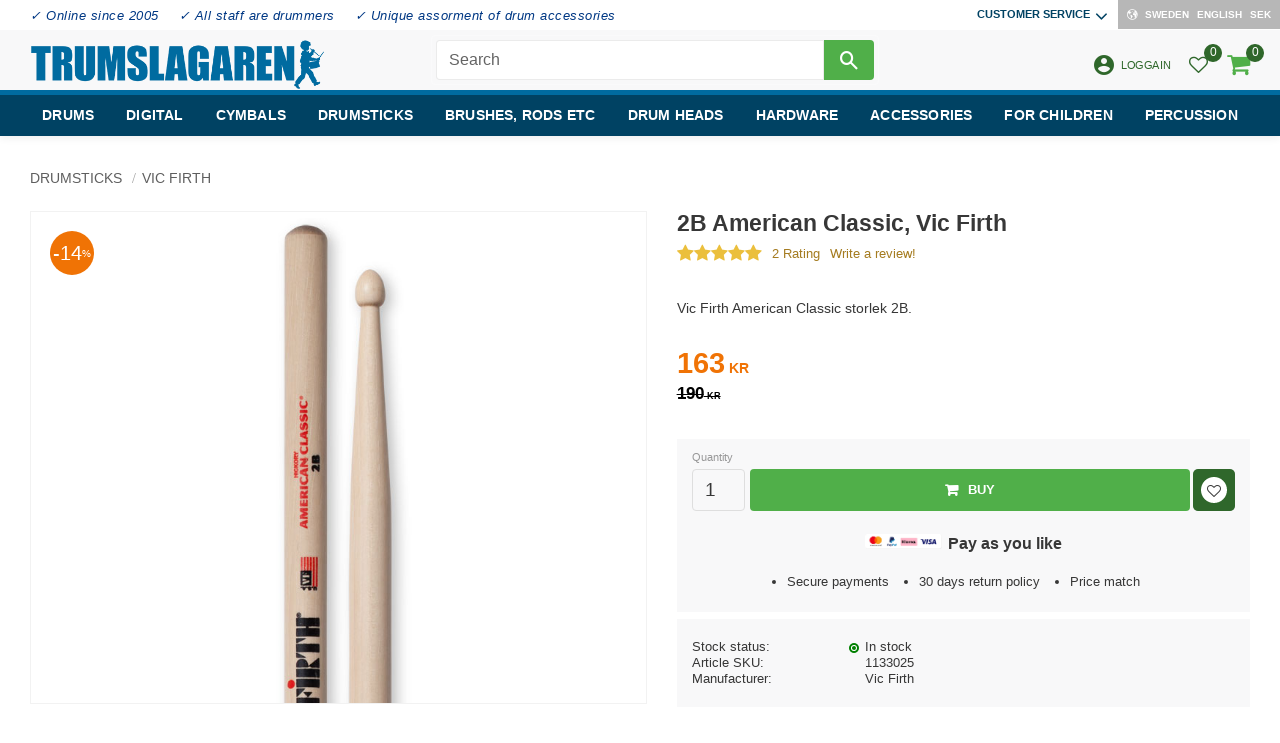

--- FILE ---
content_type: text/html; charset=UTF-8
request_url: https://www.trumslagaren.se/en/product/2b-american-classic-vic-firth-2
body_size: 22505
content:
<!DOCTYPE html>
<html
     id="product-page"    class="no-js customer-accounts-enabled has-favorite-cart pricelist-1 incl-vat product-page product-135 product-page-with-photoswipe category-28 root-category-4 theme-color-scheme-0 theme-background-pattern-0"
    lang="en"
    dir="ltr"
    data-country="SE"
    data-currency="SEK"
>

    <head>
        <meta charset="UTF-8" />
        <title>2B American Classic, Vic Firth</title>
                    <meta name="description" content="Vic Firth American Classic storlek 2B." />
                <meta name="viewport" content="width=device-width, initial-scale=1" />
        
                            <link rel="shortcut icon" href="https://cdn.starwebserver.se/shops/trumslagaren/files/favicon_duphff5t1.ico?_=1767904965" />
        
                                    <link rel="canonical" href="https://www.trumslagaren.se/en/product/2b-american-classic-vic-firth-2" />
        
                                                    <link rel="alternate" hreflang="sv" href="https://www.trumslagaren.se/product/2b-american-classic-vic-firth" />
                            <link rel="alternate" hreflang="en" href="https://www.trumslagaren.se/en/product/2b-american-classic-vic-firth-2" />
                    
        
                    <script type="application/ld+json">
                [{"@id":"https:\/\/www.trumslagaren.se\/en\/product\/2b-american-classic-vic-firth-2","@context":"http:\/\/schema.org\/","name":"2B American Classic, Vic Firth","description":"Vic Firth American Classic storlek 2B.","image":["https:\/\/cdn.starwebserver.se\/shops\/trumslagaren\/files\/vf-2b.jpg"],"@type":"Product","sku":"1133025","offers":{"@type":"Offer","price":"163","priceCurrency":"SEK","availability":"http:\/\/schema.org\/InStock","url":"https:\/\/www.trumslagaren.se\/en\/product\/2b-american-classic-vic-firth-2","itemCondition":"http:\/\/schema.org\/NewCondition"},"gtin":"750795000296","brand":{"@type":"Brand","name":"Vic Firth"},"aggregateRating":{"@type":"AggregateRating","ratingValue":5,"ratingCount":2,"worstRating":1,"bestRating":5},"review":[{"@type":"Review","author":{"@type":"Person","name":"Love Carlsson \u00c5."},"description":"klassisk rock-stock!","datePublished":"2021-02-03T17:40:53+0100","reviewRating":{"@type":"Rating","ratingValue":4,"bestRating":5,"worstRating":1}},{"@type":"Review","author":{"@type":"Person","name":"Adam K."},"description":"Tjocka stockar. L\u00e4tt att f\u00e5 kraft i den och vikten g\u00f6r att ens rebound blir stark vilket underl\u00e4ttar snabbt spelande. ","datePublished":"2021-02-01T12:58:44+0100","reviewRating":{"@type":"Rating","ratingValue":5,"bestRating":5,"worstRating":1}}]}]            </script>
                    <script type="application/ld+json">
                [{"@context":"https:\/\/schema.org","@type":"BreadcrumbList","itemListElement":[{"@type":"ListItem","position":1,"name":"Drumsticks","item":"https:\/\/www.trumslagaren.se\/en\/category\/drumsticks"},{"@type":"ListItem","position":2,"name":"Vic Firth","item":"https:\/\/www.trumslagaren.se\/en\/category\/vic-firth-2"}]},{"@context":"https:\/\/schema.org","@type":"BreadcrumbList","itemListElement":[{"@type":"ListItem","position":1,"name":"Drumsticks","item":"https:\/\/www.trumslagaren.se\/en\/category\/drumsticks"}]}]            </script>
        
                        
                <link rel="stylesheet" href="https://cdn.starwebserver.se/61980/css/shop/shop.combined.min.css" />
                                            <link rel="stylesheet" href="https://cdn.starwebserver.se/61980/css/shop/related-products-popup.min.css" />
                                            <link href="https://fonts.googleapis.com/icon?family=Material+Icons" rel="stylesheet">
<meta name="viewport" content="width=device-width, initial-scale=1.0, maximum-scale=1.0, user-scalable=no" />
 
<!--Addwish-->
<script type="text/javascript"> (function() { var aws = document.createElement('script'); aws.type = 'text/javascript'; if (typeof(aws.async) != "undefined") { aws.async = true; } aws.src = (window.location.protocol == 'https:' ? 'https://d1pna5l3xsntoj.cloudfront.net' : 'http://cdn.addwish.com') + '/scripts/company/awAddGift.js#D489B45F20854AD67D24A04C5E18BEB8'; var s = document.getElementsByTagName('script')[0]; s.parentNode.insertBefore(aws, s); })(); </script>
<!--END Addwish—>

<!--Start of Tawk.to Script-->
<script type="text/javascript">
var Tawk_API=Tawk_API||{}, Tawk_LoadStart=new Date();
(function(){
var s1=document.createElement("script"),s0=document.getElementsByTagName("script")[0];
s1.async=true;
s1.src='https://embed.tawk.to/61dedb1af7cf527e84d1c69c/1fp78fosn';
s1.charset='UTF-8';
s1.setAttribute('crossorigin','*');
s0.parentNode.insertBefore(s1,s0);
})();
</script>
<!--End of Tawk.to Script—>


<!-- Google tag (gtag.js) -->
<script async src="https://www.googletagmanager.com/gtag/js?id=G-MNQS6HWQKL"></script>
<script>
  window.dataLayer = window.dataLayer || [];
  function gtag(){dataLayer.push(arguments);}
  gtag('js', new Date());

  gtag('config', 'G-MNQS6HWQKL');
</script>
        
                            <link rel="stylesheet" href="https://cdn.starwebserver.se/61980/themes/william/css/theme-plugins.combined.min.css" />
                    <link rel="stylesheet" href="https://cdn.starwebserver.se/61980/themes/william/css/theme.min.css" />
        
                    <link rel="stylesheet" href="https://cdn.starwebserver.se/shops/trumslagaren/themes/william/css/shop-custom.min.css?_=1768068455" />
        
                <link href="https://fonts.googleapis.com/icon?family=Material+Icons" rel="stylesheet">

                <script>
            var docElement = document.documentElement;
            docElement.className = docElement.className.replace('no-js', 'js');
            eval(decodeURIComponent(Array.prototype.map.call(atob('[base64]'), function(c) {
                    return '%' + ('00' + c.charCodeAt(0).toString(16)).slice(-2)
                }).join('')));        </script>

                                            <meta property="og:site_name" content="Trumslagaren" />
                                                <meta property="og:type" content="product" />
                                                <meta property="og:locale" content="en_US" />
                                                <meta property="og:title" content="2B American Classic, Vic Firth" />
                                                <meta property="og:url" content="https://www.trumslagaren.se/en/product/2b-american-classic-vic-firth-2" />
                                                <meta property="og:description" content="Vic Firth American Classic storlek 2B." />
                                                <meta property="og:image" content="https://cdn.starwebserver.se/shops/trumslagaren/files/cache/vf-2b_grande.jpg?_=1464935488" />
                            <meta name="sws:no-image-url" content="https://cdn.starwebserver.se/img/no-image.png" />

                    <script>
                !function(f,b,e,v,n,t,s)
                {if(f.fbq)return;n=f.fbq=function(){n.callMethod?
                n.callMethod.apply(n,arguments):n.queue.push(arguments)};
                if(!f._fbq)f._fbq=n;n.push=n;n.loaded=!0;n.version='2.0';
                n.queue=[];t=b.createElement(e);t.async=!0;
                t.src=v;s=b.getElementsByTagName(e)[0];
                s.parentNode.insertBefore(t,s)}(window, document,'script',
                'https://connect.facebook.net/en_US/fbevents.js');
                fbq('init', '779487668864292');
                fbq('track', 'PageView', null, {eventID: '696844ab0891d6.39720752'});
            </script>
            <noscript><img height="1" width="1" style="display:none"
                src="https://www.facebook.com/tr?id=779487668864292&ev=PageView&noscript=1"
            /></noscript>
        
        
        
        <script>
            var ecommerceContainerIdToProducts = {};

                      
                            
                                    window.dataLayer = window.dataLayer || [];
                    dataLayer.push({ecommerce: null});
                    dataLayer.push(
                        {event: 'view_item', ecommerce: {"currency":"SEK","value":163,"items":[{"item_id":"1133025","item_name":"2B American Classic, Vic Firth","currency":"SEK","price":163,"quantity":1,"item_category":"Vic Firth","item_category2":"Drumsticks"}]}}
                    );
                                            
                                    window.dataLayer = window.dataLayer || [];
                    dataLayer.push({ecommerce: null});
                    dataLayer.push(
                        {event: 'view_item_list', ecommerce: {"item_list_id":"PDPRelatedProducts","item_list_name":"PDP Related products","items":[]}}
                    );
                            
            // use Object.assign to cast empty array to object
            ecommerceContainerIdToProducts = Object.assign({}, {"pdp":{"1133025":{"item_id":"1133025","item_name":"2B American Classic, Vic Firth","currency":"SEK","price":163,"quantity":1,"item_category":"Vic Firth","item_category2":"Drumsticks"}},"PDPRelatedProducts":[]});
                </script>

                                    <script>
                    window.dataLayer = window.dataLayer || [];
                    dataLayer.push(
                        {"productId":"1133025","currency":"SEK","productPrice":"163"}                    );
                </script>
                        <script>(function(w,d,s,l,i){w[l]=w[l]||[];w[l].push({'gtm.start':
                        new Date().getTime(),event:'gtm.js'});var f=d.getElementsByTagName(s)[0],
                    j=d.createElement(s),dl=l!='dataLayer'?'&l='+l:'';j.async=true;j.src=
                    'https://www.googletagmanager.com/gtm.js?id='+i+dl;f.parentNode.insertBefore(j,f);
                })(window,document,'script','dataLayer','GTM-KX34WN');
            </script>
        
            </head>
    <body>
    
                <noscript><iframe src="https://www.googletagmanager.com/ns.html?id=GTM-KX34WN"
                              height="0" width="0" style="display:none;visibility:hidden"></iframe>
            </noscript>
        
        
                                <div id="page-container">

    <header id="site-header" class="site-header">
        <div class="wrapper site-header-wrapper">
            <div class="content site-header-content">

                <div class="header-items">
                    <div class="header-item header-item-1 region header-region header-region-1 has-ace-text-block has-menu-block has-locale-block" data-region="headerTop" ><div class="block ace-text-block block-301 usp-wrapper">
    <ul>
    <li><a>✓ Online since 2005</a></li>
    <li><a>✓ All staff are drummers</a></li>
    <li><a>✓ Unique assorment of drum accessories</a></li>
</ul>
</div>

<nav class="block menu-block block-293 menu-block-with-flyout-menu custom custom-menu-block" aria-label="Menu">

    
    <ul class="menu menu-level-1" role="menubar">
                                <li class="menu-item menu-item-173 menu-level-1-item has-children menu-item-has-children"
                            data-id="173"
                            data-level="1"
                            role="none"
                        >
                            <a href="/en/customer-service"  title="Customer service"
                                class="menu-title menu-title-173 menu-level-1-title has-children menu-title-has-children"
                                data-level="1"
                                role="menuitem"
                                aria-haspopup="true" aria-expanded="false"
                            >Customer service</a>
            
                                <span class="toggle-static-child-menu toggle-child-menu" role="button" tabindex="0" aria-label="Show subcategories" aria-expanded="false" aria-controls="submenu-173"></span>
            
                                <ul class="menu menu-level-2" data-level="2" role="menu" aria-label="Subcategories">
                                                <li class="menu-item menu-item-311 menu-level-2-item "
                                                    data-id="311"
                                                    data-level="2"
                                                    role="none"
                                                >
                                                    <a href="/en/customer-service"  title="Contact us"
                                                        class="menu-title menu-title-311 menu-level-2-title "
                                                        data-level="2"
                                                        role="menuitem"
                                                        
                                                    >Contact us</a>
                                    
                                    
                                                </li>
                                                <li class="menu-item menu-item-180 menu-level-2-item "
                                                    data-id="180"
                                                    data-level="2"
                                                    role="none"
                                                >
                                                    <a href="/en/page/faq"  title="FAQ"
                                                        class="menu-title menu-title-180 menu-level-2-title "
                                                        data-level="2"
                                                        role="menuitem"
                                                        
                                                    >FAQ</a>
                                    
                                    
                                                </li>
                                                <li class="menu-item menu-item-174 menu-level-2-item "
                                                    data-id="174"
                                                    data-level="2"
                                                    role="none"
                                                >
                                                    <a href="/en/page/hur-shop"  title="How do I shop?"
                                                        class="menu-title menu-title-174 menu-level-2-title "
                                                        data-level="2"
                                                        role="menuitem"
                                                        
                                                    >How do I shop?</a>
                                    
                                    
                                                </li>
                                                <li class="menu-item menu-item-312 menu-level-2-item "
                                                    data-id="312"
                                                    data-level="2"
                                                    role="none"
                                                >
                                                    <a href="/en/page/complaint-return"  title="Complaint and return"
                                                        class="menu-title menu-title-312 menu-level-2-title "
                                                        data-level="2"
                                                        role="menuitem"
                                                        
                                                    >Complaint and return</a>
                                    
                                    
                                                </li>
                                                <li class="menu-item menu-item-175 menu-level-2-item "
                                                    data-id="175"
                                                    data-level="2"
                                                    role="none"
                                                >
                                                    <a href="/en/page/terms"  title="Terms and conditions"
                                                        class="menu-title menu-title-175 menu-level-2-title "
                                                        data-level="2"
                                                        role="menuitem"
                                                        
                                                    >Terms and conditions</a>
                                    
                                    
                                                </li>
                                                <li class="menu-item menu-item-176 menu-level-2-item "
                                                    data-id="176"
                                                    data-level="2"
                                                    role="none"
                                                >
                                                    <a href="/en/page/policy-and-cookies"  title="Policy and cookies"
                                                        class="menu-title menu-title-176 menu-level-2-title "
                                                        data-level="2"
                                                        role="menuitem"
                                                        
                                                    >Policy and cookies</a>
                                    
                                    
                                                </li>
                                                <li class="menu-item menu-item-421 menu-level-2-item "
                                                    data-id="421"
                                                    data-level="2"
                                                    role="none"
                                                >
                                                    <a href="/en/page/price-match"  title="Price match"
                                                        class="menu-title menu-title-421 menu-level-2-title "
                                                        data-level="2"
                                                        role="menuitem"
                                                        
                                                    >Price match</a>
                                    
                                    
                                                </li>
                                                <li class="menu-item menu-item-453 menu-level-2-item "
                                                    data-id="453"
                                                    data-level="2"
                                                    role="none"
                                                >
                                                    <a href="/en/page/handla-trummor-miljosmart"  title=""
                                                        class="menu-title menu-title-453 menu-level-2-title "
                                                        data-level="2"
                                                        role="menuitem"
                                                        
                                                    ></a>
                                    
                                    
                                                </li>
                                                <li class="menu-item menu-item-181 menu-level-2-item "
                                                    data-id="181"
                                                    data-level="2"
                                                    role="none"
                                                >
                                                    <a href="/en/page/produktguide"  title="Product guides"
                                                        class="menu-title menu-title-181 menu-level-2-title "
                                                        data-level="2"
                                                        role="menuitem"
                                                        
                                                    >Product guides</a>
                                    
                                    
                                                </li>
                                                <li class="menu-item menu-item-426 menu-level-2-item "
                                                    data-id="426"
                                                    data-level="2"
                                                    role="none"
                                                >
                                                    <a href="/en/page/schools-and-churches"  title="Schools and churches"
                                                        class="menu-title menu-title-426 menu-level-2-title "
                                                        data-level="2"
                                                        role="menuitem"
                                                        
                                                    >Schools and churches</a>
                                    
                                    
                                                </li>
                                </ul>
            
                        </li>
            </ul>
</nav>

        <script type="text/x-mustache" id="nodesPartialTmpl">
    {{#nodes}}
        {{^hidden}}
            <li class="menu-item menu-item-{{nodeId}} menu-level-{{nodeLevel}}-item {{cssClasses}}{{#dynamicNode}} dynamic-menu-item{{/dynamicNode}}{{#hasChildren}} menu-item-has-children{{/hasChildren}}"
                data-id="{{nodeId}}"
                data-level="{{nodeLevel}}"
                role="none"
            >
                <a href="{{permalink}}" {{#newWindow}}target="_blank" rel="noopener"{{/newWindow}} title="{{value}}"
                    class="menu-title menu-title-{{nodeId}} menu-level-{{nodeLevel}}-title {{cssClasses}}{{#dynamicNode}} dynamic-menu-title{{/dynamicNode}}{{#hasChildren}} menu-title-has-children{{/hasChildren}}"
                    data-level="{{nodeLevel}}"
                    role="menuitem"
                    {{#hasChildren}}aria-haspopup="true" aria-expanded="false"{{/hasChildren}}
                >{{value}}</a>

                {{#hasChildren}}
                    <span class="{{#dynamicNode}}toggle-dynamic-child-menu{{/dynamicNode}}{{^dynamicNode}}toggle-static-child-menu{{/dynamicNode}} toggle-child-menu" role="button" tabindex="0" aria-label="Show subcategories" aria-expanded="false" aria-controls="submenu-{{nodeId}}"></span>

                    <ul class="menu menu-level-{{childNodeLevel}}" data-level="{{childNodeLevel}}" role="menu" aria-label="Subcategories">
                        {{>nodesPartial}}
                    </ul>
                {{/hasChildren}}

            </li>
        {{/hidden}}
    {{/nodes}}
</script>
    <script type="text/x-mustache" id="menuTreeTmpl">
            {{>nodesPartial}}
        </script>
<button class="select-locale-button block locale-block block-292"
        id="locale-selector"
        data-language-mapper="active"
        aria-haspopup="dialog"
        aria-controls="locale-modal"
>
    <span class="select-locale-button-content">
        <span class="icon"></span>
        <span class="country">Sweden</span>
        <span class="language" data-lang-code="en">English</span>
        <span class="currency">SEK</span>
    </span>
</button>


        <script type="text/x-mustache" id="localeModalTmpl">
    <form action="/index/set-selection" class="select-locale-modal block locale-block block-292"
        role="dialog"
        aria-modal="true"
        aria-labelledby="locale-modal-title"
        id="locale-modal">
        <h3 id="locale-modal-title">Change settings</h3>
        <div class="fieldset">
                            <div class="field-wrap select-type country">
                    <label for="country-field" class="caption"><span>Country</span></label>
                    <div class="control">
                        <select id="country-field" name="country" class="country" data-selected="SE">
                                                            <option value="BE">Belgium</option>
                                                            <option value="DK">Denmark</option>
                                                            <option value="EE">Estonia</option>
                                                            <option value="FI">Finland</option>
                                                            <option value="FR">France</option>
                                                            <option value="GR">Greece</option>
                                                            <option value="IE">Ireland</option>
                                                            <option value="IT">Italy</option>
                                                            <option value="HR">Croatia</option>
                                                            <option value="LV">Latvia</option>
                                                            <option value="LT">Lithuania</option>
                                                            <option value="LU">Luxembourg</option>
                                                            <option value="NL">Netherlands</option>
                                                            <option value="NO">Norway</option>
                                                            <option value="PL">Poland</option>
                                                            <option value="PT">Portugal</option>
                                                            <option value="CH">Switzerland</option>
                                                            <option value="SK">Slovakia</option>
                                                            <option value="SI">Slovenia</option>
                                                            <option value="ES">Spain</option>
                                                            <option value="GB">United Kingdom</option>
                                                            <option value="SE" data-country-selector="SE">Sweden</option>
                                                            <option value="CZ">Czechia</option>
                                                            <option value="DE">Germany</option>
                                                            <option value="US">United States</option>
                                                            <option value="HU">Hungary</option>
                                                            <option value="AX">Åland Islands</option>
                                                            <option value="AT">Austria</option>
                                                    </select>
                    </div>
                </div>
                        <div class="field-wrap select-type language">
                <label for="language-field" class="caption"><span>Language</span></label>
                <div class="control">
                    <select id="language-field" name="lang" class="language" data-selected="en">
                                                    <option value="sv">Svenska</option>
                                                    <option value="en">English</option>
                                            </select>
                </div>
            </div>
            <div class="field-wrap select-type currency"><label for="currency-field" class="caption"><span>Currency</span></label>
                <div class="control">
                                                                        <select id="currency-field" name="currency" class="currency currency-field hide" data-selected="SEK" disabled>
                                                                    <option value="SEK">SEK</option>
                                                                    <option value="NOK">NOK</option>
                                                                    <option value="EUR">EUR</option>
                                                                    <option value="DKK">DKK</option>
                                                            </select>
                                                                                                            <select id="currency-field-SE" name="currency" class="currency currency-field"data-selected="SEK">
                                                                            <option value="SEK">SEK</option>
                                                                            <option value="NOK">NOK</option>
                                                                            <option value="EUR">EUR</option>
                                                                            <option value="DKK">DKK</option>
                                                                    </select>
                                                                                        </div>
            </div>
            <div class="select-locale-modal-footer">
                <input type="hidden" name="redirectUrl" value="/en/product/2b-american-classic-vic-firth-2"/>
                <button type="button" title="Close" class="select-locale-modal-close-button">Close</button>
                <button type="submit" title="Save" class="select-locale-modal-update-button">Save</button>
            </div>
        </div>
    </form>
</script>
</div>
                    <div class="header-item header-item-2">
                        <a href="https://www.trumslagaren.se/en" id="home"><img id="shop-logo" src="https://cdn.starwebserver.se/shops/trumslagaren/files/trumslagaren_logo_560px.png?_=1746950853" alt="Trumslagaren" width="560" height="95" /></a>
                        <div class="region header-region header-region-2 has-search-block has-ace-text-block has-cart-block" data-region="headerMiddle" ><div class="block search-block block-302 search-block-with-fullwidth">
    <h3>Search</h3>
    <div class="content">
        <form action="/en/search" method="get">
            <div class="field-wrap search-type required">
                <label for="search-field-block-302" class="caption"><span>Search products & categories</span></label>
                <div class="control">
                    <input type="search" name="q" id="search-field-block-302" class="autocomplete" value="" placeholder="Search" data-text-header="Products" data-text-link="Show all" aria-label="Search products &amp; categories" />
                </div>
            </div>
            <button type="submit" aria-label="Search"><span aria-hidden="true">Search</span></button>
        </form>
    </div>
</div><div class="block search-block block-295 visible-desktop">
    <h3>Search</h3>
    <div class="content">
        <form action="/en/search" method="get">
            <div class="field-wrap search-type required">
                <label for="search-field-block-295" class="caption"><span>Search products & categories</span></label>
                <div class="control">
                    <input type="search" name="q" id="search-field-block-295" class="autocomplete" value="" placeholder="Search" data-text-header="Products" data-text-link="Show all" aria-label="Search products &amp; categories" />
                </div>
            </div>
            <button type="submit" aria-label="Search"><span aria-hidden="true">Search</span></button>
        </form>
    </div>
</div><div class="block ace-text-block block-303 user-wrapper">
    <a href="/customer" class="user-menu"><i class="material-icons">account_circle</i><span>Logga in</span></a>
</div>
    <div class="block favorite-cart-block block-296">
        <div class="favorite block open-off-canvas-favorites" role="button" tabindex="0" aria-label="Favorites">
            <div class="favorite-wrap">
                <span class="favorite-title visually-hidden">Favorites</span>
                <span class="favorite-item-count quantity">
                    <span class="favorite-items-count-label visually-hidden">Favorites count: </span>
                    <span class="number"></span>
                </span>
            </div>
        </div>
                <div class="favorite-cart block open-off-canvas-products">
            <div class="cart-wrap">
                <div class="header favorite-cart-header" href="/checkout" role="button" tabindex="0" aria-label="Shopping cart">
                    <span class="favorite-cart-title visually-hidden">Basket</span>
                    <span class="product-item-count quantity">
                        <span class="cart-items-count-label visually-hidden">Items count: </span>
                        <span class="number"></span>
                    </span>
                    <span class="favorite-cart-icon" aria-hidden="true"></span>
                </div>
            </div>
            <span class="cart-item-total-price quantity hide">
                <span class="number"></span>
            </span>
        </div>
            </div> <!-- /.favorite-cart-block -->
</div>
                    </div>
                    <div class="header-item header-item-3 region header-region header-region-3 has-menu-block" data-region="header" >
<nav class="block menu-block block-304 menu-block-with-mega-dropdown-menu custom custom-menu-block" aria-label="Menu">

    
    <ul class="menu menu-level-1" role="menubar">
                                <li class="menu-item menu-item-385 menu-level-1-item has-children dynamic-menu-item menu-item-has-children"
                            data-id="385"
                            data-level="1"
                            role="none"
                        >
                            <a href="/en/category/drums"  title="Drums"
                                class="menu-title menu-title-385 menu-level-1-title has-children dynamic-menu-title menu-title-has-children"
                                data-level="1"
                                role="menuitem"
                                aria-haspopup="true" aria-expanded="false"
                            >Drums</a>
            
                                <span class="toggle-dynamic-child-menu toggle-child-menu" role="button" tabindex="0" aria-label="Show subcategories" aria-expanded="false" aria-controls="submenu-385"></span>
            
                                <ul class="menu menu-level-2" data-level="2" role="menu" aria-label="Subcategories">
                                </ul>
            
                        </li>
                        <li class="menu-item menu-item-198 menu-level-1-item has-children menu-item-has-children"
                            data-id="198"
                            data-level="1"
                            role="none"
                        >
                            <a href="/en/category/digital"  title="Digital"
                                class="menu-title menu-title-198 menu-level-1-title has-children menu-title-has-children"
                                data-level="1"
                                role="menuitem"
                                aria-haspopup="true" aria-expanded="false"
                            >Digital</a>
            
                                <span class="toggle-static-child-menu toggle-child-menu" role="button" tabindex="0" aria-label="Show subcategories" aria-expanded="false" aria-controls="submenu-198"></span>
            
                                <ul class="menu menu-level-2" data-level="2" role="menu" aria-label="Subcategories">
                                                <li class="menu-item menu-item-272 menu-level-2-item "
                                                    data-id="272"
                                                    data-level="2"
                                                    role="none"
                                                >
                                                    <a href="/en/category/drumkits"  title="Drumkits"
                                                        class="menu-title menu-title-272 menu-level-2-title "
                                                        data-level="2"
                                                        role="menuitem"
                                                        
                                                    >Drumkits</a>
                                    
                                    
                                                </li>
                                                <li class="menu-item menu-item-261 menu-level-2-item "
                                                    data-id="261"
                                                    data-level="2"
                                                    role="none"
                                                >
                                                    <a href="/en/category/multipads-2"  title="Multipads"
                                                        class="menu-title menu-title-261 menu-level-2-title "
                                                        data-level="2"
                                                        role="menuitem"
                                                        
                                                    >Multipads</a>
                                    
                                    
                                                </li>
                                                <li class="menu-item menu-item-262 menu-level-2-item "
                                                    data-id="262"
                                                    data-level="2"
                                                    role="none"
                                                >
                                                    <a href="/en/category/monitors"  title="Monitors"
                                                        class="menu-title menu-title-262 menu-level-2-title "
                                                        data-level="2"
                                                        role="menuitem"
                                                        
                                                    >Monitors</a>
                                    
                                    
                                                </li>
                                                <li class="menu-item menu-item-263 menu-level-2-item "
                                                    data-id="263"
                                                    data-level="2"
                                                    role="none"
                                                >
                                                    <a href="/en/category/stands-and-clamps"  title="Stands and clamps"
                                                        class="menu-title menu-title-263 menu-level-2-title "
                                                        data-level="2"
                                                        role="menuitem"
                                                        
                                                    >Stands and clamps</a>
                                    
                                    
                                                </li>
                                                <li class="menu-item menu-item-264 menu-level-2-item "
                                                    data-id="264"
                                                    data-level="2"
                                                    role="none"
                                                >
                                                    <a href="/en/category/triggers-2"  title="Triggers"
                                                        class="menu-title menu-title-264 menu-level-2-title "
                                                        data-level="2"
                                                        role="menuitem"
                                                        
                                                    >Triggers</a>
                                    
                                    
                                                </li>
                                                <li class="menu-item menu-item-265 menu-level-2-item "
                                                    data-id="265"
                                                    data-level="2"
                                                    role="none"
                                                >
                                                    <a href="/en/category/drum-pads"  title="Drum pads"
                                                        class="menu-title menu-title-265 menu-level-2-title "
                                                        data-level="2"
                                                        role="menuitem"
                                                        
                                                    >Drum pads</a>
                                    
                                    
                                                </li>
                                                <li class="menu-item menu-item-267 menu-level-2-item "
                                                    data-id="267"
                                                    data-level="2"
                                                    role="none"
                                                >
                                                    <a href="/en/category/kick-pads-and-pedals"  title="Kick and hat pads"
                                                        class="menu-title menu-title-267 menu-level-2-title "
                                                        data-level="2"
                                                        role="menuitem"
                                                        
                                                    >Kick and hat pads</a>
                                    
                                    
                                                </li>
                                                <li class="menu-item menu-item-266 menu-level-2-item "
                                                    data-id="266"
                                                    data-level="2"
                                                    role="none"
                                                >
                                                    <a href="/en/category/cymbals-pads"  title="Cymbal pads"
                                                        class="menu-title menu-title-266 menu-level-2-title "
                                                        data-level="2"
                                                        role="menuitem"
                                                        
                                                    >Cymbal pads</a>
                                    
                                    
                                                </li>
                                                <li class="menu-item menu-item-269 menu-level-2-item "
                                                    data-id="269"
                                                    data-level="2"
                                                    role="none"
                                                >
                                                    <a href="/en/category/specialpads"  title="Special pads"
                                                        class="menu-title menu-title-269 menu-level-2-title "
                                                        data-level="2"
                                                        role="menuitem"
                                                        
                                                    >Special pads</a>
                                    
                                    
                                                </li>
                                                <li class="menu-item menu-item-270 menu-level-2-item "
                                                    data-id="270"
                                                    data-level="2"
                                                    role="none"
                                                >
                                                    <a href="/en/category/drum-modules"  title="Drum modules"
                                                        class="menu-title menu-title-270 menu-level-2-title "
                                                        data-level="2"
                                                        role="menuitem"
                                                        
                                                    >Drum modules</a>
                                    
                                    
                                                </li>
                                                <li class="menu-item menu-item-403 menu-level-2-item "
                                                    data-id="403"
                                                    data-level="2"
                                                    role="none"
                                                >
                                                    <a href="/en/category/software"  title="Software"
                                                        class="menu-title menu-title-403 menu-level-2-title "
                                                        data-level="2"
                                                        role="menuitem"
                                                        
                                                    >Software</a>
                                    
                                    
                                                </li>
                                                <li class="menu-item menu-item-271 menu-level-2-item "
                                                    data-id="271"
                                                    data-level="2"
                                                    role="none"
                                                >
                                                    <a href="/en/category/accessories-2"  title="Accessories"
                                                        class="menu-title menu-title-271 menu-level-2-title "
                                                        data-level="2"
                                                        role="menuitem"
                                                        
                                                    >Accessories</a>
                                    
                                    
                                                </li>
                                </ul>
            
                        </li>
                        <li class="menu-item menu-item-384 menu-level-1-item has-children dynamic-menu-item menu-item-has-children"
                            data-id="384"
                            data-level="1"
                            role="none"
                        >
                            <a href="/en/category/cymbals"  title="Cymbals"
                                class="menu-title menu-title-384 menu-level-1-title has-children dynamic-menu-title menu-title-has-children"
                                data-level="1"
                                role="menuitem"
                                aria-haspopup="true" aria-expanded="false"
                            >Cymbals</a>
            
                                <span class="toggle-dynamic-child-menu toggle-child-menu" role="button" tabindex="0" aria-label="Show subcategories" aria-expanded="false" aria-controls="submenu-384"></span>
            
                                <ul class="menu menu-level-2" data-level="2" role="menu" aria-label="Subcategories">
                                </ul>
            
                        </li>
                        <li class="menu-item menu-item-422 menu-level-1-item has-children dynamic-menu-item menu-item-has-children"
                            data-id="422"
                            data-level="1"
                            role="none"
                        >
                            <a href="/en/category/drumsticks"  title="Drumsticks"
                                class="menu-title menu-title-422 menu-level-1-title has-children dynamic-menu-title menu-title-has-children"
                                data-level="1"
                                role="menuitem"
                                aria-haspopup="true" aria-expanded="false"
                            >Drumsticks</a>
            
                                <span class="toggle-dynamic-child-menu toggle-child-menu" role="button" tabindex="0" aria-label="Show subcategories" aria-expanded="false" aria-controls="submenu-422"></span>
            
                                <ul class="menu menu-level-2" data-level="2" role="menu" aria-label="Subcategories">
                                </ul>
            
                        </li>
                        <li class="menu-item menu-item-423 menu-level-1-item has-children dynamic-menu-item menu-item-has-children"
                            data-id="423"
                            data-level="1"
                            role="none"
                        >
                            <a href="/en/category/drumsticks-etc"  title="Brushes, rods etc"
                                class="menu-title menu-title-423 menu-level-1-title has-children dynamic-menu-title menu-title-has-children"
                                data-level="1"
                                role="menuitem"
                                aria-haspopup="true" aria-expanded="false"
                            >Brushes, rods etc</a>
            
                                <span class="toggle-dynamic-child-menu toggle-child-menu" role="button" tabindex="0" aria-label="Show subcategories" aria-expanded="false" aria-controls="submenu-423"></span>
            
                                <ul class="menu menu-level-2" data-level="2" role="menu" aria-label="Subcategories">
                                </ul>
            
                        </li>
                        <li class="menu-item menu-item-382 menu-level-1-item has-children dynamic-menu-item menu-item-has-children"
                            data-id="382"
                            data-level="1"
                            role="none"
                        >
                            <a href="/en/category/drumheads"  title="Drum heads"
                                class="menu-title menu-title-382 menu-level-1-title has-children dynamic-menu-title menu-title-has-children"
                                data-level="1"
                                role="menuitem"
                                aria-haspopup="true" aria-expanded="false"
                            >Drum heads</a>
            
                                <span class="toggle-dynamic-child-menu toggle-child-menu" role="button" tabindex="0" aria-label="Show subcategories" aria-expanded="false" aria-controls="submenu-382"></span>
            
                                <ul class="menu menu-level-2" data-level="2" role="menu" aria-label="Subcategories">
                                </ul>
            
                        </li>
                        <li class="menu-item menu-item-304 menu-level-1-item has-children menu-item-has-children"
                            data-id="304"
                            data-level="1"
                            role="none"
                        >
                            <a href="/en/category/hardware"  title="Hardware"
                                class="menu-title menu-title-304 menu-level-1-title has-children menu-title-has-children"
                                data-level="1"
                                role="menuitem"
                                aria-haspopup="true" aria-expanded="false"
                            >Hardware</a>
            
                                <span class="toggle-static-child-menu toggle-child-menu" role="button" tabindex="0" aria-label="Show subcategories" aria-expanded="false" aria-controls="submenu-304"></span>
            
                                <ul class="menu menu-level-2" data-level="2" role="menu" aria-label="Subcategories">
                                                <li class="menu-item menu-item-299 menu-level-2-item "
                                                    data-id="299"
                                                    data-level="2"
                                                    role="none"
                                                >
                                                    <a href="/en/category/cymbal-arms-etc"  title="Cymbal arms"
                                                        class="menu-title menu-title-299 menu-level-2-title "
                                                        data-level="2"
                                                        role="menuitem"
                                                        
                                                    >Cymbal arms</a>
                                    
                                    
                                                </li>
                                                <li class="menu-item menu-item-300 menu-level-2-item "
                                                    data-id="300"
                                                    data-level="2"
                                                    role="none"
                                                >
                                                    <a href="/en/category/cymbal-stands"  title="Cymbal stands"
                                                        class="menu-title menu-title-300 menu-level-2-title "
                                                        data-level="2"
                                                        role="menuitem"
                                                        
                                                    >Cymbal stands</a>
                                    
                                    
                                                </li>
                                                <li class="menu-item menu-item-301 menu-level-2-item "
                                                    data-id="301"
                                                    data-level="2"
                                                    role="none"
                                                >
                                                    <a href="/en/category/hi-hat-stands"  title="Hi-hat stands"
                                                        class="menu-title menu-title-301 menu-level-2-title "
                                                        data-level="2"
                                                        role="menuitem"
                                                        
                                                    >Hi-hat stands</a>
                                    
                                    
                                                </li>
                                                <li class="menu-item menu-item-302 menu-level-2-item "
                                                    data-id="302"
                                                    data-level="2"
                                                    role="none"
                                                >
                                                    <a href="/en/category/clamps"  title="Clamps"
                                                        class="menu-title menu-title-302 menu-level-2-title "
                                                        data-level="2"
                                                        role="menuitem"
                                                        
                                                    >Clamps</a>
                                    
                                    
                                                </li>
                                                <li class="menu-item menu-item-303 menu-level-2-item "
                                                    data-id="303"
                                                    data-level="2"
                                                    role="none"
                                                >
                                                    <a href="/en/category/thrones"  title="Thrones"
                                                        class="menu-title menu-title-303 menu-level-2-title "
                                                        data-level="2"
                                                        role="menuitem"
                                                        
                                                    >Thrones</a>
                                    
                                    
                                                </li>
                                                <li class="menu-item menu-item-305 menu-level-2-item "
                                                    data-id="305"
                                                    data-level="2"
                                                    role="none"
                                                >
                                                    <a href="/en/category/pedals"  title="Pedals"
                                                        class="menu-title menu-title-305 menu-level-2-title "
                                                        data-level="2"
                                                        role="menuitem"
                                                        
                                                    >Pedals</a>
                                    
                                    
                                                </li>
                                                <li class="menu-item menu-item-306 menu-level-2-item "
                                                    data-id="306"
                                                    data-level="2"
                                                    role="none"
                                                >
                                                    <a href="/en/category/tom-stands-and-suspension"  title="Tom stands"
                                                        class="menu-title menu-title-306 menu-level-2-title "
                                                        data-level="2"
                                                        role="menuitem"
                                                        
                                                    >Tom stands</a>
                                    
                                    
                                                </li>
                                                <li class="menu-item menu-item-307 menu-level-2-item "
                                                    data-id="307"
                                                    data-level="2"
                                                    role="none"
                                                >
                                                    <a href="/en/category/racks-and-accessories"  title="Rack and accessories"
                                                        class="menu-title menu-title-307 menu-level-2-title "
                                                        data-level="2"
                                                        role="menuitem"
                                                        
                                                    >Rack and accessories</a>
                                    
                                    
                                                </li>
                                                <li class="menu-item menu-item-308 menu-level-2-item "
                                                    data-id="308"
                                                    data-level="2"
                                                    role="none"
                                                >
                                                    <a href="/en/category/hardware-packs"  title="Hardware packs"
                                                        class="menu-title menu-title-308 menu-level-2-title "
                                                        data-level="2"
                                                        role="menuitem"
                                                        
                                                    >Hardware packs</a>
                                    
                                    
                                                </li>
                                                <li class="menu-item menu-item-309 menu-level-2-item "
                                                    data-id="309"
                                                    data-level="2"
                                                    role="none"
                                                >
                                                    <a href="/en/category/snare-stands"  title="Snare stands"
                                                        class="menu-title menu-title-309 menu-level-2-title "
                                                        data-level="2"
                                                        role="menuitem"
                                                        
                                                    >Snare stands</a>
                                    
                                    
                                                </li>
                                                <li class="menu-item menu-item-310 menu-level-2-item "
                                                    data-id="310"
                                                    data-level="2"
                                                    role="none"
                                                >
                                                    <a href="/en/category/other-hardware"  title="Other hardware"
                                                        class="menu-title menu-title-310 menu-level-2-title "
                                                        data-level="2"
                                                        role="menuitem"
                                                        
                                                    >Other hardware</a>
                                    
                                    
                                                </li>
                                </ul>
            
                        </li>
                        <li class="menu-item menu-item-164 menu-level-1-item has-children menu-item-has-children"
                            data-id="164"
                            data-level="1"
                            role="none"
                        >
                            <a href="/en/category/accessories"  title="Accessories"
                                class="menu-title menu-title-164 menu-level-1-title has-children menu-title-has-children"
                                data-level="1"
                                role="menuitem"
                                aria-haspopup="true" aria-expanded="false"
                            >Accessories</a>
            
                                <span class="toggle-static-child-menu toggle-child-menu" role="button" tabindex="0" aria-label="Show subcategories" aria-expanded="false" aria-controls="submenu-164"></span>
            
                                <ul class="menu menu-level-2" data-level="2" role="menu" aria-label="Subcategories">
                                                <li class="menu-item menu-item-275 menu-level-2-item "
                                                    data-id="275"
                                                    data-level="2"
                                                    role="none"
                                                >
                                                    <a href="/en/category/kick-beaters"  title="Kick beaters"
                                                        class="menu-title menu-title-275 menu-level-2-title "
                                                        data-level="2"
                                                        role="menuitem"
                                                        
                                                    >Kick beaters</a>
                                    
                                    
                                                </li>
                                                <li class="menu-item menu-item-282 menu-level-2-item "
                                                    data-id="282"
                                                    data-level="2"
                                                    role="none"
                                                >
                                                    <a href="/en/category/cymbal-accessories-2"  title="Cymbal accessories"
                                                        class="menu-title menu-title-282 menu-level-2-title "
                                                        data-level="2"
                                                        role="menuitem"
                                                        
                                                    >Cymbal accessories</a>
                                    
                                    
                                                </li>
                                                <li class="menu-item menu-item-313 menu-level-2-item "
                                                    data-id="313"
                                                    data-level="2"
                                                    role="none"
                                                >
                                                    <a href="/en/category/cables-etc"  title="Cables etc"
                                                        class="menu-title menu-title-313 menu-level-2-title "
                                                        data-level="2"
                                                        role="menuitem"
                                                        
                                                    >Cables etc</a>
                                    
                                    
                                                </li>
                                                <li class="menu-item menu-item-276 menu-level-2-item "
                                                    data-id="276"
                                                    data-level="2"
                                                    role="none"
                                                >
                                                    <a href="/en/category/headphones"  title="Headphones"
                                                        class="menu-title menu-title-276 menu-level-2-title "
                                                        data-level="2"
                                                        role="menuitem"
                                                        
                                                    >Headphones</a>
                                    
                                    
                                                </li>
                                                <li class="menu-item menu-item-283 menu-level-2-item "
                                                    data-id="283"
                                                    data-level="2"
                                                    role="none"
                                                >
                                                    <a href="/en/category/hearing-protection"  title="Hearing protection"
                                                        class="menu-title menu-title-283 menu-level-2-title "
                                                        data-level="2"
                                                        role="menuitem"
                                                        
                                                    >Hearing protection</a>
                                    
                                    
                                                </li>
                                                <li class="menu-item menu-item-277 menu-level-2-item "
                                                    data-id="277"
                                                    data-level="2"
                                                    role="none"
                                                >
                                                    <a href="/en/category/metronomes"  title="Metronomes"
                                                        class="menu-title menu-title-277 menu-level-2-title "
                                                        data-level="2"
                                                        role="menuitem"
                                                        
                                                    >Metronomes</a>
                                    
                                    
                                                </li>
                                                <li class="menu-item menu-item-281 menu-level-2-item "
                                                    data-id="281"
                                                    data-level="2"
                                                    role="none"
                                                >
                                                    <a href="/en/category/microphones-etc"  title="Microphones etc"
                                                        class="menu-title menu-title-281 menu-level-2-title "
                                                        data-level="2"
                                                        role="menuitem"
                                                        
                                                    >Microphones etc</a>
                                    
                                    
                                                </li>
                                                <li class="menu-item menu-item-278 menu-level-2-item "
                                                    data-id="278"
                                                    data-level="2"
                                                    role="none"
                                                >
                                                    <a href="/en/category/snare-wires"  title="Snare wires"
                                                        class="menu-title menu-title-278 menu-level-2-title "
                                                        data-level="2"
                                                        role="menuitem"
                                                        
                                                    >Snare wires</a>
                                    
                                    
                                                </li>
                                                <li class="menu-item menu-item-330 menu-level-2-item "
                                                    data-id="330"
                                                    data-level="2"
                                                    role="none"
                                                >
                                                    <a href="/en/category/drumhead-accessories"  title="Head accessories"
                                                        class="menu-title menu-title-330 menu-level-2-title "
                                                        data-level="2"
                                                        role="menuitem"
                                                        
                                                    >Head accessories</a>
                                    
                                    
                                                </li>
                                                <li class="menu-item menu-item-285 menu-level-2-item "
                                                    data-id="285"
                                                    data-level="2"
                                                    role="none"
                                                >
                                                    <a href="/en/category/service-parts"  title="Service parts"
                                                        class="menu-title menu-title-285 menu-level-2-title "
                                                        data-level="2"
                                                        role="menuitem"
                                                        
                                                    >Service parts</a>
                                    
                                    
                                                </li>
                                                <li class="menu-item menu-item-279 menu-level-2-item "
                                                    data-id="279"
                                                    data-level="2"
                                                    role="none"
                                                >
                                                    <a href="/en/category/drum-mats"  title="Drum mats"
                                                        class="menu-title menu-title-279 menu-level-2-title "
                                                        data-level="2"
                                                        role="menuitem"
                                                        
                                                    >Drum mats</a>
                                    
                                    
                                                </li>
                                                <li class="menu-item menu-item-284 menu-level-2-item "
                                                    data-id="284"
                                                    data-level="2"
                                                    role="none"
                                                >
                                                    <a href="/en/category/bags-and-boxes"  title="Bags and cases"
                                                        class="menu-title menu-title-284 menu-level-2-title "
                                                        data-level="2"
                                                        role="menuitem"
                                                        
                                                    >Bags and cases</a>
                                    
                                    
                                                </li>
                                                <li class="menu-item menu-item-280 menu-level-2-item "
                                                    data-id="280"
                                                    data-level="2"
                                                    role="none"
                                                >
                                                    <a href="/en/category/ovningsplattor"  title="Practice pads"
                                                        class="menu-title menu-title-280 menu-level-2-title "
                                                        data-level="2"
                                                        role="menuitem"
                                                        
                                                    >Practice pads</a>
                                    
                                    
                                                </li>
                                                <li class="menu-item menu-item-286 menu-level-2-item "
                                                    data-id="286"
                                                    data-level="2"
                                                    role="none"
                                                >
                                                    <a href="/en/category/ovriga-tillbehor"  title="Other accessories"
                                                        class="menu-title menu-title-286 menu-level-2-title "
                                                        data-level="2"
                                                        role="menuitem"
                                                        
                                                    >Other accessories</a>
                                    
                                    
                                                </li>
                                </ul>
            
                        </li>
                        <li class="menu-item menu-item-202 menu-level-1-item "
                            data-id="202"
                            data-level="1"
                            role="none"
                        >
                            <a href="/en/category/for-children"  title="For children"
                                class="menu-title menu-title-202 menu-level-1-title "
                                data-level="1"
                                role="menuitem"
                                
                            >For children</a>
            
            
                        </li>
                        <li class="menu-item menu-item-408 menu-level-1-item has-children dynamic-menu-item menu-item-has-children"
                            data-id="408"
                            data-level="1"
                            role="none"
                        >
                            <a href="/en/category/percussion"  title="Percussion"
                                class="menu-title menu-title-408 menu-level-1-title has-children dynamic-menu-title menu-title-has-children"
                                data-level="1"
                                role="menuitem"
                                aria-haspopup="true" aria-expanded="false"
                            >Percussion</a>
            
                                <span class="toggle-dynamic-child-menu toggle-child-menu" role="button" tabindex="0" aria-label="Show subcategories" aria-expanded="false" aria-controls="submenu-408"></span>
            
                                <ul class="menu menu-level-2" data-level="2" role="menu" aria-label="Subcategories">
                                </ul>
            
                        </li>
            </ul>
</nav>

</div>
                </div>

            </div><!-- .content -->
        </div><!-- .wrapper -->
    </header><!-- #site-header -->

    <div id="content" class="site-content">

        <main id="main-content" aria-label="Main content" >

            <article class="region has-product-block has-related-products-legacy-block has-ace-text-block has-text-block" data-region="0" >
    
    <div aria-live="polite" aria-atomic="true" class="visually-hidden favorite-status-announcer"></div>
    <div id="product-page-main-container" class="block product-block block-14">

        <script type="text/x-mustache" id="categoryBreadcrumbPartialTmpl">
            {{#nodes}}
                {{#isOpen}}
                    {{#openPage}}
                        <a href="{{shopUrl}}" class="breadcrumb"><span>{{name}}</span></a>
                    {{/openPage}}
                    {{^openPage}}
                        <span  class="breadcrumb">{{name}}</span>
                    {{/openPage}}
                    {{>categoryBreadcrumbPartial}}
                {{/isOpen}}
                {{^isOpen}}
                    {{#selected}}
                        {{#openPage}}
                            <a href="{{shopUrl}}" class="breadcrumb current-breadcrumb"><span>{{name}}</span></a>
                        {{/openPage}}
                        {{^openPage}}
                            <span class="breadcrumb">{{name}}</span>
                        {{/openPage}}
                    {{/selected}}
                {{/isOpen}}
            {{/nodes}}
        </script>

        <div class="breadcrumbs">
                                                    <a href="/en/category/drumsticks" class="breadcrumb"><span>Drumsticks</span></a>
                                                                    <a href="/en/category/vic-firth-2" class="breadcrumb current-breadcrumb"><span>Vic Firth</span></a>
                                                                                        </div>

    <script type="text/x-mustache" id="rootCategoriesBreadcrumbTmpl">
            {{#showBreadcrumbs}}
                {{#categories}}
                    {{>categoryBreadcrumbPartial}}
                {{/categories}}
            {{/showBreadcrumbs}}
        </script>

    <header class="product-header">
        <h1 class="product-name">2B American Classic, Vic Firth</h1>
        <div class="short description product-short-description"><p>Vic Firth American Classic storlek 2B.</p></div>
    </header>

    <div class="dynamic-product-info has-volume-pricing">
                    <div class="product-media stock-status-2 save-percent"
                data-save-percent-title="Campaign!"
                data-stock-status-title="In stock"
            >
                <figure>
                    <div class="figure-content">
                            <a class="featured img-wrap product-media-item" href="https://cdn.starwebserver.se/shops/trumslagaren/files/cache/vf-2b_grande.jpg?_=1464935488" target="_blank" rel="noopener">
                            
                                <img src="https://cdn.starwebserver.se/shops/trumslagaren/files/cache/vf-2b_medium.jpg?_=1464935488" width="547" height="670" id="media-0" data-large-size="https://cdn.starwebserver.se/shops/trumslagaren/files/cache/vf-2b_grande.jpg?_=1464935488" data-large-size-width="547" data-large-size-height="670" data-cloudzoom="disableZoom: true"  alt="2B American Classic, Vic Firth" />
                                
                            </a>

                    </div>
                </figure>

                        <div class="save-percent save-percent-info">
                            <span class="label">Save</span>
                            <span class="percentage"><span class="value">14</span> <span class="unit">%</span></span>
                        </div>

            </div><!-- /.product-media -->


            <aside class="product-offer buyable" role="region" aria-label="Product offer">

                    <div class="product-price">
                            <div class="selling-price" tabindex="0" role="text">
                                <span class="visually-hidden">Reduced price: </span>
                                <span class="price"><span class="amount">163</span><span class="currency"> kr</span></span>
                                <span class="unit">/ <abbr title="Items">pc.</abbr></span>
                            </div>
                            <div class="original-price" tabindex="0" role="text">
                                <span class="visually-hidden">Original price: </span>
                                <span class="price"><span class="amount">190</span><span class="currency"> kr</span></span>
                                <span class="unit">/ <abbr title="Items">pc.</abbr></span>
                            </div>
                    </div>


                
                <form class="add-to-cart-form product-list-container" novalidate data-ga-ecommerce-list-id="pdp">
                                                                                    <input type="hidden" name="sku" value="1133025" />
                    
                    <div class="add-to-cart-wrap has-unit">
                                <div class="field-wrap number-type quantity-field">
                                    <label for="quantity-field" class="caption"><span>Quantity</span></label>
                                    <div class="control">
                                        <input name="quantity" type="number" id="quantity-field" value="1" min="1" max="1000000" step="1" class="number" />
                                                                                                                            <label for="quantity-field" class="unit"><abbr title="Items">pc.</abbr></label>
                                                                            </div>
                                </div>

                                <button type="submit" class="product-add-to-cart-action"><span>Buy</span></button>
                                                    <div class="toggle-favorite-action" data-sku="1133025" data-bundle-config="" role="button" tabindex="0">
                                <span class="favorite ">
                                        <span class="favorite-title visually-hidden">Add to favorites</span>
                                </span>
                            </div>
                                            </div><!-- /.add-to-cart-wrap -->

                    <div class="product-status" hidden aria-hidden="true">
                        <p class="status-message" data-message="Product added to &lt;a href=&quot;/en/checkout&quot;&gt;basket&lt;/a&gt;."></p>
                        <p class="view-cart">
                            <a class="product-status-checkout-link" href="/en/checkout">
                                <b>To checkout</b>
                                <span class="cart-item-count">1</span>
                            </a>
                        </p>
                    </div>


                                                        </form>

                                <dl class="product-details">
                        <dt class="product-stock-status product-stock-status product-stock-status-2">Stock status</dt>
                        <dd class="product-stock-status product-stock-status-2"><span>In stock</span></dd>
                    <dt class="product-sku">Article SKU</dt><dd class="product-sku">1133025</dd>
                                        
                                                                                                            
                                            <dt class="product-manufacturer">Manufacturer</dt>
                        <dd class="product-manufacturer">
                                                            Vic Firth                                                    </dd>
                    
                                    </dl><!-- /product-details -->


                

                                                    <p class="manufacturer-related-products">
                        <a href="/en/search?m=Vic+Firth">Show all products from Vic Firth</a>
                    </p><!-- /.manufacturer-related-products -->
                
                                    <div class="product-rating">
                                                    <a href="#product-reviews" title="Rating: 5 of 5 stars. Based on 2 reviews">
                                                                    <span class="rating rating-5">
                                        <span class="rating-value">
                                            Rating: <span>5</span> of                                            <span>5</span> stars                                        </span>
                                        <span class="review-count">
                                            Based on <span>2</span> ratings.                                        </span>
                                    </span>
                                                                <span class="count">2</span>
                                <span class="info review-count-2">2 Rating</span>
                                <span class="add-new">Write a review!</span>
                            </a>
                                            </div>
                
                                                            </aside><!-- /.product-offer -->

                            <script>
                    fbq('track', 'ViewContent', {
                        content_ids: ['1133025'],
                        content_type: 'product',
                        content_name: '2B American Classic, Vic Firth',
                        currency: 'SEK',
                        value: '163',
                    }, {eventID: '696844aade0158.48218707'});
                </script>
            
            
                    </div> <!-- /.dynamic-product-info -->

        <script type="text/x-mustache" id="dynamicProductInfoTmpl">
            <div class="product-media{{^hidePrice}}{{#stockStatusId}} stock-status-{{stockStatusId}}{{/stockStatusId}}{{#savePercentOnDiscountedPrice}} save-percent{{/savePercentOnDiscountedPrice}}{{/hidePrice}}{{#hasLabels}} has-product-label{{/hasLabels}}"{{^hidePrice}}{{#savePercentOnDiscountedPrice}}
                data-save-percent-title="Campaign!"{{/savePercentOnDiscountedPrice}}{{/hidePrice}}
                {{#stockStatusText}}data-stock-status-title="{{stockStatusText}}"{{/stockStatusText}}
            >
                <figure{{#featuredImage.default}} class="no-image"{{/featuredImage.default}}>
                    {{#campaign}}
                        <div
                            class="campaign-label campaign-label-product-page"
                            style="background-color: #{{campaign.label.color}}; color: {{campaign.label.textColor}}">
                            {{campaign.label.text}}
                        </div>
                    {{/campaign}}
                    <div class="figure-content">
                        {{#featuredImage}}
                            {{#largeUrl}}<a class="featured img-wrap product-media-item" href="{{largeUrl}}" target="_blank" rel="noopener">{{/largeUrl}}
                            {{#featuredImage.default}}<div class="img-wrap">{{/featuredImage.default}}
                                <img src="{{url}}" width="{{width}}" height="{{height}}" id="media-0" {{#largeUrl}}data-large-size="{{largeUrl}}" data-large-size-width="{{largeWidth}}" data-large-size-height="{{largeHeight}}"{{/largeUrl}} {{#disableAutoZoom}}data-cloudzoom="disableZoom: true" {{/disableAutoZoom}} alt="{{alt}}" />
                                {{#featuredImage.default}}</div>{{/featuredImage.default}}
                            {{#largeUrl}}</a>{{/largeUrl}}
                        {{/featuredImage}}

                        {{#secondaryImages}}
                            <a href="{{largeUrl}}" class="img-wrap product-media-item" target="_blank" rel="noopener">
                                <img src="{{url}}" height="{{height}}" width="{{width}}" id="media-{{index}}" data-large-size="{{largeUrl}}" data-large-size-width="{{largeWidth}}" data-large-size-height="{{largeHeight}}" alt="{{alt}}" />
                            </a>
                        {{/secondaryImages}}
                    </div>
                </figure>

                {{^hidePrice}}
                    {{#savePercentOnDiscountedPrice}}
                        <div class="save-percent save-percent-info">
                            <span class="label">Save</span>
                            <span class="percentage"><span class="value">{{savePercentOnDiscountedPrice}}</span> <span class="unit">%</span></span>
                        </div>
                    {{/savePercentOnDiscountedPrice}}
                {{/hidePrice}}

                {{#labels}}
                    <div class="product-label product-label-{{index}} product-label-id-{{labelId}} {{classes}}"  title="{{name}}" ><span>{{name}}</span></div>
                {{/labels}}
            </div><!-- /.product-media -->


            <aside class="product-offer{{#watchableForCustomer}} watchable{{/watchableForCustomer}}{{#buyable}} buyable{{/buyable}}{{^buyable}}{{^watchableForCustomer}} non-watchable-non-buyable{{/watchableForCustomer}}{{/buyable}}" role="region" aria-label="Product offer">
                {{#campaign}}
                    <div class="campaign-description-container campaign-label-corner-container">
                        <span
                            class="campaign-label-corner"
                            style="border-top-color: #{{campaign.label.color}};"
                        >
                        </span>
                        <span class="campaign-description-text">
                            {{campaign.description}}
                        </span>
                    </div>
                {{/campaign}}

                                {{^hidePrice}}
                    <div class="product-price">
                                                {{^originalPrice}}
                            {{{sellingPriceHtml}}}
                            <span class="unit">/ <abbr title="Items">pc.</abbr></span>
                        {{/originalPrice}}
                        {{#originalPrice}}
                            <div class="selling-price" tabindex="0" role="text">
                                <span class="visually-hidden">Reduced price: </span>
                                {{{sellingPriceHtml}}}
                                <span class="unit">/ <abbr title="Items">pc.</abbr></span>
                            </div>
                            <div class="original-price" tabindex="0" role="text">
                                <span class="visually-hidden">Original price: </span>
                                {{{originalPriceHtml}}}
                                <span class="unit">/ <abbr title="Items">pc.</abbr></span>
                            </div>
                        {{/originalPrice}}
                    </div>
                    {{#historyCheapestPrice}}
                        <div class="price-history">
                            <span class="price-history-text">Lowest price last 30 days:</span>
                            <span class="price-history-value">{{{historyCheapestPrice}}}</span>
                        </div>
                    {{/historyCheapestPrice}}

                                        {{#volumePricing}}
                        {{#hasValidVolumePricesForCustomer}}
                            <div class="volume-pricing has-visible-volume-pricing-content">
                                <div class="volume-pricing-header">
                                    <span class="volume-pricing-header-title">{{{headerTitle}}}</span>
                                    <span class="toggle-volume-pricing-content"></span>
                                </div>
                                <div class="volume-pricing-content">
                                    {{#rows}}
                                        <div class="volume-pricing-row">
                                            <span class="volume">
                                                <span class="amount">{{volumeAmount}}</span>
                                                {{#unit}}<span class="unit"><abbr title="{{name}}">{{symbol}}</abbr></span>{{/unit}}
                                            </span>
                                            {{{volumePriceHtml}}}
                                            {{#unit}}<span class="divider">/</span><span class="unit"><abbr title="{{name}}">{{symbol}}</abbr></span>{{/unit}}
                                            {{#percentAmount}}
                                                <span class="percent">
                                                    <span class="amount">{{percentAmount}}</span><span class="unit">%</span>
                                                </span>
                                            {{/percentAmount}}
                                        </div>
                                    {{/rows}}
                                </div>
                            </div>
                        {{/hasValidVolumePricesForCustomer}}
                    {{/volumePricing}}
                {{/hidePrice}}

                
                <form class="add-to-cart-form product-list-container" novalidate data-ga-ecommerce-list-id="pdp">
                                                                                    <input type="hidden" name="sku" value="{{sku}}" />
                                                                        {{#isBundle}}
                            <div class="bundled-products">
                                {{#bundledProducts}}
                                    <div class="bundled-product" data-bundled-product-id="{{bundledProductId}}">
                                        <div class="bundled-product-image">
                                            {{#image}}
                                                {{#largeUrl}}
                                                    <a class="featured img-wrap product-media-item" href="{{largeUrl}}" target="_blank" rel="noopener">
                                                {{/largeUrl}}
                                                {{#default}}
                                                    <div class="img-wrap">
                                                {{/default}}
                                                <img src="{{url}}" width="{{width}}" height="{{height}}" id="media-bundled-{{bundledProductId}}-0" {{#largeUrl}}data-large-size="{{largeUrl}}" data-large-size-width="{{largeWidth}}" data-large-size-height="{{largeHeight}}"{{/largeUrl}} {{#disableAutoZoom}}data-cloudzoom="disableZoom: true" {{/disableAutoZoom}} alt="{{alt}}" />
                                                {{#default}}
                                                    </div>
                                                {{/default}}
                                                {{#largeUrl}}
                                                    </a>
                                                {{/largeUrl}}
                                            {{/image}}
                                        </div><!-- /.bundled-product-image -->
                                        <div class="bundled-product-options">
                                            <p class="bundled-product-title">
                                                {{^isHidden}}<a href="{{url}}">{{/isHidden}}
                                                    {{#hasVariants}}{{name}}{{/hasVariants}}
                                                    {{^hasVariants}}{{nameWithConcatAttributeValues}}{{/hasVariants}}
                                                {{^isHidden}}</a>{{/isHidden}}
                                            </p>
                                            <div class="bundled-product-fields" {{#hasVariants}}data-current-sku="{{sku}}"{{/hasVariants}}>
                                                {{#hasVariants}}
                                                    <input type="hidden" name="bundledProducts[{{bundledProductId}}][productId]" value="{{bundledProductId}}" />
                                                    {{#attributes}}
                                                        <div class="bundled-product-field field-wrap select-type attributes-{{id}} has-field-content">
                                                            <label for="attributes-{{id}}-select" class="caption"><span>{{name}}</span></label>
                                                            <div class="control">
                                                                <select name="bundledProducts[{{bundledProductId}}][attributes][{{id}}]" id="attributes-{{id}}-select" class="bundled-product-attribute-value-select{{#invalidSelection}} invalid-selection{{/invalidSelection}}" data-attribute-id="{{id}}">
                                                                    {{#values}}
                                                                    <option value="{{id}}"{{#selected}} selected{{/selected}}{{^active}} disabled{{/active}}>{{name}}{{^active}} (Unavailable){{/active}}</option>
                                                                    {{/values}}
                                                                </select>
                                                                {{#showInvalidSelectionMessage}}
                                                                <label class="error" for="attributes-{{id}}-select">Variant is unavailable, try a different alternative.</label>
                                                                {{/showInvalidSelectionMessage}}
                                                            </div>
                                                        </div>
                                                    {{/attributes}}
                                                {{/hasVariants}}
                                                <div class="bundled-product-field">
                                                    <div class="bundled-product-field-fixed-quantity">{{quantity}} {{unitSymbol}}</div>
                                                </div>

                                                                                                    <div class="order-data">
                                                        {{#orderDataFieldTemplateData}}
                                                            <div class="field-wrap text-type">
                                                                <label for="bundled-order-data-{{bundledProductId}}-{{orderDataFieldId}}-field" class="caption">
                                                                <span>
                                                                    {{orderDataFieldName}}
                                                                </span>
                                                                    {{#isRequired}} <abbr class="required-asterisk" title="Mandatory">*</abbr>{{/isRequired}}
                                                                </label>
                                                                <div class="control">
                                                                    <input
                                                                            type="text"
                                                                            name="bundledOrderData[{{bundledProductId}}][{{orderDataFieldId}}]"
                                                                            id="bundled-order-data-{{bundledProductId}}-{{orderDataFieldId}}-field"
                                                                            placeholder="{{orderDataFieldName}}"
                                                                            maxlength="255"
                                                                            {{#isRequired}} required{{/isRequired}}
                                                                    />
                                                                </div>
                                                            </div>
                                                        {{/orderDataFieldTemplateData}}
                                                    </div>
                                                                                            </div><!-- /.bundled-product-fields -->
                                        </div><!-- /.bundled-product-options -->
                                    </div><!-- /.bundled-product -->
                                {{/bundledProducts}}
                            </div><!-- /.bundled-products -->
                        {{/isBundle}}
                    
                    <div class="add-to-cart-wrap has-unit">
                        {{^hidePrice}}
                            {{#buyable}}
                                <div class="field-wrap number-type quantity-field">
                                    <label for="quantity-field" class="caption"><span>Quantity</span></label>
                                    <div class="control">
                                        <input name="quantity" type="number" id="quantity-field" value="1" min="1" max="1000000" step="1" class="number" />
                                                                                                                            <label for="quantity-field" class="unit"><abbr title="Items">pc.</abbr></label>
                                                                            </div>
                                </div>

                                <button type="submit" class="product-add-to-cart-action"{{#invalidVariant}} disabled{{/invalidVariant}}><span>Buy</span></button>
                            {{/buyable}}
                        {{/hidePrice}}
                        {{#hidePrice}}
                            <p><a class="button" href="/en/customer?redirect=%2Fen%2Fproduct%2F2b-american-classic-vic-firth-2" rel="nofollow"><span>Log in for prices</span></a></p>
                        {{/hidePrice}}
                                                    <div class="toggle-favorite-action" data-sku="{{sku}}" data-bundle-config="{{bundleWatchConfig}}" role="button" tabindex="0">
                                <span class="favorite {{#isFavorite}}favorite-active{{/isFavorite}}">
                                    {{#isFavorite}}
                                        <span class="favorite-title visually-hidden">Remove from favorites</span>
                                    {{/isFavorite}}
                                    {{^isFavorite}}
                                        <span class="favorite-title visually-hidden">Add to favorites</span>
                                    {{/isFavorite}}
                                </span>
                            </div>
                                            </div><!-- /.add-to-cart-wrap -->

                    <div class="product-status" hidden aria-hidden="true">
                        <p class="status-message" data-message="Product added to &lt;a href=&quot;/en/checkout&quot;&gt;basket&lt;/a&gt;."></p>
                        <p class="view-cart">
                            <a class="product-status-checkout-link" href="/en/checkout">
                                <b>To checkout</b>
                                <span class="cart-item-count">1</span>
                            </a>
                        </p>
                    </div>

                                        {{#customerCanShop}}
                        {{#watchable}}
                            {{#isWatching}}
                                <button type="button" disabled>Watching</button>
                            {{/isWatching}}
                            {{^isWatching}}
                                <button
                                    type="button"
                                    data-variant-id="{{variantId}}"
                                    data-variant-name="{{variantName}}"
                                    data-bundle-watch-config="{{bundleWatchConfig}}"
                                    data-permalink="2b-american-classic-vic-firth-2"
                                    data-name="2B American Classic, Vic Firth"
                                    data-email=""
                                    data-text-signed-up="Watched"
                                    class="in-stock-notify"
                                    >Watch</button>
                            {{/isWatching}}
                        {{/watchable}}
                    {{/customerCanShop}}

                                                        </form>

                                <dl class="product-details">
                    {{#stockStatusValue}}
                        <dt class="product-stock-status {{stockStatusCssClass}}">{{stockStatusLabel}}</dt>
                        <dd class="{{stockStatusCssClass}}"><span>{{stockStatusValue}}</span></dd>
                    {{/stockStatusValue}}
                    <dt class="product-sku">Article SKU</dt><dd class="product-sku">{{sku}}</dd>
                    {{#mpn}}
                        <dt class="product-mpn">Manufacturer article no</dt><dd class="product-mpn">{{mpn}}</dd>
                    {{/mpn}}
                                        
                                                                                                            
                                            <dt class="product-manufacturer">Manufacturer</dt>
                        <dd class="product-manufacturer">
                                                            Vic Firth                                                    </dd>
                    
                                    </dl><!-- /product-details -->

                {{#hasAdditionalStockLocations}}
                <div class="product-stock-locations-wrap">
                    <h4>Stock locations</h4>
                    <div class="product-stock-locations">
                        {{#additionalStockLocations}}
                        <div class="product-stock-location{{#stockStatusId}} status-id-{{stockStatusId}}{{/stockStatusId}}{{#stockStatusIdCode}} status-id-code-{{stockStatusIdCode}}{{/stockStatusIdCode}}{{#isEcommerceStockLocation}} ecommerce-stock-location{{/isEcommerceStockLocation}}">
                            <span class="product-stock-location-name">{{stockLocationName}}</span>
                            <span class="product-stock-location-status{{#stockStatusId}} product-stock-location-status-{{stockStatusId}}{{/stockStatusId}}">
                                <span class="product-stock-location-status-text">{{stockStatusText}}</span>
                            </span>
                        </div>
                        {{/additionalStockLocations}}
                    </div>
                    {{#includeStockLocationsExpandButton}}
                        <a href="#" class="expand-product-stock-locations-button">
                          <span class="more">Show all stock locations</span>
                          <span class="less">Show less stock locations</span>
                        </a>
                    {{/includeStockLocationsExpandButton}}
                </div>
                {{/hasAdditionalStockLocations}}

                                                    {{#documents}}
                        <h4></h4>
                        <ul class="product-documents">
                            {{#document}}
                                <li class="file-type file-type-{{extension}}">
                                    <a href="{{originalUrl}}" target="_blank" rel="noopener" data-file-type="{{extension}}">
                                        <span class="file-ext">{{extension}}</span>
                                        <span class="file-title">
                                            {{title}}{{^title}}{{name}}{{/title}}
                                        </span>
                                        <span class="file-size">{{formattedSize}}</span>
                                    </a>
                                </li>
                            {{/document}}
                        </ul>
                    {{/documents}}
                

                                                    <p class="manufacturer-related-products">
                        <a href="/en/search?m=Vic+Firth">Show all products from Vic Firth</a>
                    </p><!-- /.manufacturer-related-products -->
                
                                    <div class="product-rating">
                                                    <a href="#product-reviews" title="Rating: 5 of 5 stars. Based on 2 reviews">
                                                                    <span class="rating rating-5">
                                        <span class="rating-value">
                                            Rating: <span>5</span> of                                            <span>5</span> stars                                        </span>
                                        <span class="review-count">
                                            Based on <span>2</span> ratings.                                        </span>
                                    </span>
                                                                <span class="count">2</span>
                                <span class="info review-count-2">2 Rating</span>
                                <span class="add-new">Write a review!</span>
                            </a>
                                            </div>
                
                                                            </aside><!-- /.product-offer -->

                            <script>
                    fbq('track', 'ViewContent', {
                        content_ids: ['1133025'],
                        content_type: 'product',
                        content_name: '2B American Classic, Vic Firth',
                        currency: 'SEK',
                        value: '163',
                    }, {eventID: '696844aade0158.48218707'});
                </script>
            
            
            </script>

       
    <div id="in-stock-notify-wrap" class="hide">
        <div class="in-stock-notify-modal">
            <h3 id="modal-title" role="heading" aria-level="2"></h3>
            <p class="in-stock-notify-info">Watch this product and we will notify you once it is back in stock.</p>
            <p class="in-stock-notify-message hide" aria-live="polite" role="status">
                <b>The product is now watched</b><br />
                We will notify you once the product is back in stock again.            </p>
            <div class="field-wrap email-type">
                <label for="in-stock-notify-email-field" class="caption"><span>E-mail</span></label>
                <div class="control">
                    <input
                            type="email"
                            name="email"
                            value=""
                            id="in-stock-notify-email-field"
                            placeholder="E-mail"
                    >
                </div>
            </div>
            <button type="button" title="Watch this product" class="add-to-in-stock-notify-button">Watch this product</button>
                            <p class="user-info-legal-notice">Your personal information is processed in accordance with our <a href="/en/page/policy-and-cookies">privacy policy</a>.</p>
                    </div>
    </div>

    <section class="product-overview" role="region">

        <header class="product-overview-header">
            <h2 class="product-name">2B American Classic, Vic Firth</h2>
            <div class="short description product-short-description">
                Vic Firth American Classic storlek 2B.            </div>
        </header>

        <div class="long description product-long-description">
                    </div>

                        
                    <div id="product-reviews">
        <a name="review"></a>
                <h3>Reviews</h3>
        <h4
            class="product-rating review-count-2"
            title="Rating: 5 of 5 stars. Based on 2 reviews">
            <span class="title">Product review</span>
                            <span class="rating rating-5">
                    <span class="rating-value">
                        Rating: 5 of                        <span>5</span> stars.
                    </span>
                    <span class="review-count">
                        Based on 2 ratings.                    </span>
                </span>
                        <span class="info">
                Based on 2 ratings.            </span>
        </h4>
                <div class="review-ratings">
            <div class="add-review-comment">
                <input type="hidden" name="currentProductId" value="135" />
                <form novalidate>
                                    <div class="rating-selector field-wrap radio-type">
                        <div class="caption"><span>Click on a star to rate</span></div>
                        <div class="control">
                            <span class="option">
                                <input type="radio" name="ratingScore" id="product-rating-1-radio" value="1" data-rating-score-name="Not good at all" />
                                <label for="product-rating-1-radio">1 star</label>
                            </span>
                            <span class="option">
                                <input type="radio" name="ratingScore" id="product-rating-2-radio" value="2" data-rating-score-name="Hardly approved"  />
                                <label for="product-rating-2-radio">2 stars</label>
                            </span>
                            <span class="option">
                                <input type="radio" name="ratingScore" id="product-rating-3-radio" value="3" data-rating-score-name="Approved"  />
                                <label for="product-rating-3-radio">3 stars</label>
                            </span>
                            <span class="option">
                                <input type="radio" name="ratingScore" id="product-rating-4-radio" value="4" data-rating-score-name="Very good"  />
                                <label for="product-rating-4-radio">4 stars</label>
                            </span>
                            <span class="option">
                                <input type="radio" name="ratingScore" id="product-rating-5-radio" value="5" data-rating-score-name="Perfect"  />
                                <label for="product-rating-5-radio">5 stars</label>
                            </span>
                        </div>
                        <div class="rating-score-name"></div>
                    </div>

                    <div class="review-author">
                            You                        
                    </div>

                    <div class="field-wrap textarea-type required">
                        <label for="customer-review-field" class="caption"><span>Click on a star to rate</span></label>
                        <div class="control">
                            <textarea
                                name="comment"
                                id="customer-review-field"
                                placeholder="You need to be logged in to write a review."
                                required aria-required="true"></textarea>
                        </div>
                    </div>

                    <div class="review-button-actions">
                        
                    </div>
                    <div id="login-status-login" class="hide">Retrieve your Facebook profile.</div>
                    <div id="login-status-failed" class="hide"></div>
                                </form>
            </div>
        </div>
        <ul id="review-list" class="review-ratings">
            
                    <li class="review-rating ">
                        <div class="rating rating-4" title="Rating: 4 of 5 stars.">
                            <span class="rating-value">
                                Rating: 4 of 5 stars                            </span>
                        </div>
                        <div class="rating-score-name">Very good</div>
                        <div class="review">
                            <div class="review-author">
                                <span>Love Carlsson Å.</span>
                                
                            </div>
                            <div class="review-content">
                                klassisk rock-stock!
                            </div>
                        </div>
                    </li>
                    <li class="review-rating ">
                        <div class="rating rating-5" title="Rating: 5 of 5 stars.">
                            <span class="rating-value">
                                Rating: 5 of 5 stars                            </span>
                        </div>
                        <div class="rating-score-name">Perfect</div>
                        <div class="review">
                            <div class="review-author">
                                <span>Adam K.</span>
                                
                            </div>
                            <div class="review-content">
                                Tjocka stockar. Lätt att få kraft i den och vikten gör att ens rebound blir stark vilket underlättar snabbt spelande. 
                            </div>
                        </div>
                    </li>
                    </ul>

                                </div>
    <script type="text/x-mustache" id="reviewsAuthenticated">
                    <div class="rating-selector field-wrap radio-type">
                        <div class="caption"><span>Click on a star to rate</span></div>
                        <div class="control">
                            <span class="option">
                                <input type="radio" name="ratingScore" id="product-rating-1-radio" value="1" data-rating-score-name="Not good at all" />
                                <label for="product-rating-1-radio">1 star</label>
                            </span>
                            <span class="option">
                                <input type="radio" name="ratingScore" id="product-rating-2-radio" value="2" data-rating-score-name="Hardly approved"  />
                                <label for="product-rating-2-radio">2 stars</label>
                            </span>
                            <span class="option">
                                <input type="radio" name="ratingScore" id="product-rating-3-radio" value="3" data-rating-score-name="Approved"  />
                                <label for="product-rating-3-radio">3 stars</label>
                            </span>
                            <span class="option">
                                <input type="radio" name="ratingScore" id="product-rating-4-radio" value="4" data-rating-score-name="Very good"  />
                                <label for="product-rating-4-radio">4 stars</label>
                            </span>
                            <span class="option">
                                <input type="radio" name="ratingScore" id="product-rating-5-radio" value="5" data-rating-score-name="Perfect"  />
                                <label for="product-rating-5-radio">5 stars</label>
                            </span>
                        </div>
                        <div class="rating-score-name"></div>
                    </div>

                    <div class="review-author">
                        {{#authenticated}}
                            {{name}}
                        {{/authenticated}}
                        {{^authenticated}}
                            You                        {{/authenticated}}
                    </div>

                    <div class="field-wrap textarea-type required">
                        <label for="customer-review-field" class="caption"><span>Click on a star to rate</span></label>
                        <div class="control">
                            <textarea
                                name="comment"
                                id="customer-review-field"
                                placeholder="{{#authenticated}}Add a comment to your rating{{/authenticated}}{{^authenticated}}You need to be logged in to write a review.{{/authenticated}}"
                                required aria-required="true"></textarea>
                        </div>
                    </div>

                    <div class="review-button-actions">
                        {{#authenticated}}<button type="submit" data-success-text="Thank you! Your review is under review.">Leave comment</button>{{/authenticated}}
                    </div>
                    <div id="login-status-login" class="hide">Retrieve your Facebook profile.</div>
                    <div id="login-status-failed" class="hide"></div>
                </script>
    <script type="text/x-mustache" id="reviewsTmpl">
                {{^rows}}
                    <li class="no-reviews"><p>Be the first to leave a review.</p></li>
                {{/rows}}

                {{#rows}}
                    <li class="review-rating {{^approved}}not-apporved{{/approved}}">
                        <div class="rating rating-{{ratingScore}}" title="Rating: {{ratingScore}} of 5 stars.">
                            <span class="rating-value">
                                Rating: {{ratingScore}} of 5 stars                            </span>
                        </div>
                        <div class="rating-score-name">{{ratingScoreName}}</div>
                        <div class="review">
                            <div class="review-author">
                                <span>{{customerName}}</span>
                                {{^approved}}<span class="pending-review">Waiting for approval</span>{{/approved}}
                            </div>
                            <div class="review-content">
                                {{comment}}
                            </div>
                        </div>
                    </li>
                {{/rows}}
            </script>

                
    </section><!-- /.details -->
<!-- This view is required by 'relatedProductsLegacy'-block-->
<div class="block ace-text-block block-314">
    <div class="product-bullets">
    <div>
        <img src="https://cdn.starwebserver.se/shops/trumslagaren/files/klarnaproviders.png"><span>Pay as you like</span>
    </div>
    <ul>
        
        <li>Secure payments</li>
        <li>30 days return policy</li>
        <li>Price match</li>
        
    </ul>
    
</div>
</div>
<div class="block ace-text-block block-177">
    <script>
fbq('track', 'ViewContent');
</script>
</div>
<div class="block ace-text-block block-167">
    <script type="text/javascript">
var google_tag_params = {
ecomm_prodid: document.querySelectorAll('dd[class="product-sku"]')[0].innerHTML,
};
</script>
<script type="text/javascript">
/* <![CDATA[ */
var google_conversion_id = 1069739096;
var google_custom_params = window.google_tag_params;
var google_remarketing_only = true;
/* ]]> */
</script>
<script type="text/javascript" src="//www.googleadservices.com/pagead/conversion.js">
</script>
<noscript>
<div style="display:inline;">
<img height="1" width="1" style="border-style:none;" alt="" src="//googleads.g.doubleclick.net/pagead/viewthroughconversion/1069739096/?value=0&amp;guid=ON&amp;script=0"/>
</div>
</noscript>
</div>

</article>


        </main><!-- #main-content -->

        

    </div><!-- #content -->


    
        <footer id="site-footer" class="site-footer region footer-region has-ace-text-block has-text-block has-newsletter-block has-menu-block" data-region="footer" >
            <div class="wrapper site-footer-wrapper">
                <div class="content site-footer-content">

                    <div class="block ace-text-block block-305 reviews">
    <h3>Recensioner</h3>
</div>
<div class="block ace-text-block block-306 reviews">
    <script type="text/javascript"> 
var review_token = 'P61H6WpN1D8gvbQHzKtypHqLss2bbyWO5O6pf0TwYuPLIP0lyq';
var review_target = 'review-container'; 
</script>
<script src="https://reviewsonmywebsite.com/js/embed.js?v=8" type="text/javascript"></script>
<div id="review-container"></div>
</div>
    <div class="block text-block block-299 opening-hours one-column-text-block one column-content" >
                <div class="column">
            <h2>Opening hours</h2>
<p><strong>Our store in Haninge (Sweden) is open:</strong>
</p>
<p>Weekdays: 10-17 (lunch 13-14)
Saturdays: 11-14
</p>
<p>You can often reach us using email and chat also outside of these hours. &nbsp;
</p>
<p></p>
        </div>
            </div>
    <div class="block text-block block-307 klarna one-column-text-block one column-content" >
                <div class="column">
            <p><a href="https://www.trumslagaren.se/page/klarna"><img src="https://cdn.klarna.com/1.0/shared/image/generic/badge/sv_se/checkout/short-white.png?width=312" "=""></a>
</p>
        </div>
            </div>
    <div class="block text-block block-308 adress one-column-text-block one column-content" >
                <div class="column">
            <h2>Address</h2>
<p>AB Trumslagaren
</p>
<p>Anläggarvägen 32-34
136 44 Handen, Sweden
</p>
        </div>
            </div>
    <div class="block text-block block-309 contact one-column-text-block one column-content" >
                <div class="column">
            <h2>Contact</h2>
<p>E-post
<a href="mailto:info@trumslagaren.se">info@trumslagaren.se</a>
</p>
<p>Phone&nbsp;
<span class="cssContactProfilePhoneNr">+46 8-551 165 35</span>
</p>
        </div>
            </div>
    <div class="block text-block block-300 about one-column-text-block one column-content" >
                <div class="column">
            <h2>Trumslagaren</h2>
<p>We're a store dedicated to our passion - drums! All staff are drummers and we carry a broad and unique assortment of products for drums and drummers. 
</p>

        </div>
            </div>

    <div class="block newsletter-block block-298 newsletter-signup-block">
        <h3>Newsletter</h3>
        <div class="content">
            <div class="field-wrap email-type required">
                <label for="newsletter-email-298-field" class="caption"><span>Email</span></label>
                <div class="control">
                    <input type="email" name="email" class="newsletter-email-field" id="newsletter-email-298-field" required aria-required="true" placeholder="Enter your email address" />
                </div>
            </div>
            <button type="button" class="newsletter-subscribe-button"><span>Subscribe</span></button>
        </div>
        <p class="user-info-legal-notice">Your personal information is processed in accordance with our <a href="/en/page/policy-and-cookies">privacy policy</a>.</p>
    </div>

<nav class="block menu-block block-310 custom-info-wrapper custom custom-menu-block" aria-label="Menu">

            <h2>Information</h2>
    
    <ul class="menu menu-level-1" role="menubar">
                                <li class="menu-item menu-item-411 menu-level-1-item "
                            data-id="411"
                            data-level="1"
                            role="none"
                        >
                            <a href="/en/customer-service"  title="Customer service"
                                class="menu-title menu-title-411 menu-level-1-title "
                                data-level="1"
                                role="menuitem"
                                
                            >Customer service</a>
            
            
                        </li>
                        <li class="menu-item menu-item-412 menu-level-1-item "
                            data-id="412"
                            data-level="1"
                            role="none"
                        >
                            <a href="/en/page/hur-shop"  title="How do I shop?"
                                class="menu-title menu-title-412 menu-level-1-title "
                                data-level="1"
                                role="menuitem"
                                
                            >How do I shop?</a>
            
            
                        </li>
                        <li class="menu-item menu-item-417 menu-level-1-item "
                            data-id="417"
                            data-level="1"
                            role="none"
                        >
                            <a href="/en/page/complaint-return"  title="Complaint and return"
                                class="menu-title menu-title-417 menu-level-1-title "
                                data-level="1"
                                role="menuitem"
                                
                            >Complaint and return</a>
            
            
                        </li>
                        <li class="menu-item menu-item-413 menu-level-1-item "
                            data-id="413"
                            data-level="1"
                            role="none"
                        >
                            <a href="/en/page/terms"  title="Terms and conditions"
                                class="menu-title menu-title-413 menu-level-1-title "
                                data-level="1"
                                role="menuitem"
                                
                            >Terms and conditions</a>
            
            
                        </li>
                        <li class="menu-item menu-item-418 menu-level-1-item "
                            data-id="418"
                            data-level="1"
                            role="none"
                        >
                            <a href="/en/page/faq"  title="FAQ"
                                class="menu-title menu-title-418 menu-level-1-title "
                                data-level="1"
                                role="menuitem"
                                
                            >FAQ</a>
            
            
                        </li>
                        <li class="menu-item menu-item-416 menu-level-1-item "
                            data-id="416"
                            data-level="1"
                            role="none"
                        >
                            <a href="/en/page/produktguide"  title="Produktguide"
                                class="menu-title menu-title-416 menu-level-1-title "
                                data-level="1"
                                role="menuitem"
                                
                            >Produktguide</a>
            
            
                        </li>
                        <li class="menu-item menu-item-414 menu-level-1-item "
                            data-id="414"
                            data-level="1"
                            role="none"
                        >
                            <a href="/en/page/policy-and-cookies"  title="Policy and cookies"
                                class="menu-title menu-title-414 menu-level-1-title "
                                data-level="1"
                                role="menuitem"
                                
                            >Policy and cookies</a>
            
            
                        </li>
                        <li class="menu-item menu-item-454 menu-level-1-item "
                            data-id="454"
                            data-level="1"
                            role="none"
                        >
                            <a href="/en/page/handla-trummor-miljosmart"  title="Handla trummor miljösmart"
                                class="menu-title menu-title-454 menu-level-1-title "
                                data-level="1"
                                role="menuitem"
                                
                            >Handla trummor miljösmart</a>
            
            
                        </li>
            </ul>
</nav>

<div class="block ace-text-block block-311 pricerunner-wrapper">
    <div class="bottom-wrapper"><div style="text-align: center; width:200px; height:44px;border:#d6d6d6 0px solid; padding:0px; position:relative; clear:both; border-radius:5px; -moz-border-radius:5px; -webkit-border-radius:5px; box-shadow:0 0 0px rgba(0, 0, 0, 0.1) inset; -moz-box-shadow:0 0 0px rgba(0, 0, 0, 0.1) inset; -webkit-box-shadow:0 0 0px rgba(0, 0, 0, 0.1) inset; color: white;"><h3>Pricerunner</h3><script type="text/javascript" src="https://www.pricerunner.se/retailer-review-widget/22438/1"></script>
<div style="margin-left:50px;text-align:left;"><a href="http://www.pricerunner.se/ri/22438/Trumslagaren#tab-fragment-retailer-reviews" rel="nofollow" target="_blank">Läs våra recensioner!</a></div></div>
<p><br><a href='https://www.trumslagaren.se/page/pricerunner-kopgaranti' title='' target=''><img src='https://cdn.starwebserver.se/shops/trumslagaren/files/cache/buyer-protection-dark-se_tiny.png?_=1622567515' srcset='https://cdn.starwebserver.se/shops/trumslagaren/files/cache/buyer-protection-dark-se_micro.png?_=1622567515 100w, https://cdn.starwebserver.se/shops/trumslagaren/files/cache/buyer-protection-dark-se_tiny.png?_=1622567515 300w' alt=''class='' height='49' width='250'></a></p>

<div data-token="CedRbkXewzDdSaiVjHx5KzUylmk0ESOd8x9HNv2ml4QAyFPI1F" class="romw-badge"></div>
<script src="https://reviewsonmywebsite.com/js/embedLoader.js?id=16985fd9e429040ba7c6" type="text/javascript"></script>
<div data-token="qBLiruiQbJ75xkVaOvW9FYYPikEF0o9sZI4q40jBOkIT4GoCVB" class="romw-badge"></div>
<script src="https://reviewsonmywebsite.com/js/embedLoader.js?id=16985fd9e429040ba7c6" type="text/javascript"></script>
</div>
</div>


                    

                </div><!-- .content -->
            </div><!-- .wrapper -->
        </footer><!-- #site-footer -->
    




    
        <div id="mobile-nav" class="region has-menu-block" role="contentinfo" data-region="mobileNav" >
            
<nav class="block menu-block block-312 custom custom-menu-block" aria-label="Menu">

    
    <ul class="menu menu-level-1" role="menubar">
                                <li class="menu-item menu-item-385 menu-level-1-item has-children dynamic-menu-item menu-item-has-children"
                            data-id="385"
                            data-level="1"
                            role="none"
                        >
                            <a href="/en/category/drums"  title="Drums"
                                class="menu-title menu-title-385 menu-level-1-title has-children dynamic-menu-title menu-title-has-children"
                                data-level="1"
                                role="menuitem"
                                aria-haspopup="true" aria-expanded="false"
                            >Drums</a>
            
                                <span class="toggle-dynamic-child-menu toggle-child-menu" role="button" tabindex="0" aria-label="Show subcategories" aria-expanded="false" aria-controls="submenu-385"></span>
            
                                <ul class="menu menu-level-2" data-level="2" role="menu" aria-label="Subcategories">
                                </ul>
            
                        </li>
                        <li class="menu-item menu-item-198 menu-level-1-item has-children menu-item-has-children"
                            data-id="198"
                            data-level="1"
                            role="none"
                        >
                            <a href="/en/category/digital"  title="Digital"
                                class="menu-title menu-title-198 menu-level-1-title has-children menu-title-has-children"
                                data-level="1"
                                role="menuitem"
                                aria-haspopup="true" aria-expanded="false"
                            >Digital</a>
            
                                <span class="toggle-static-child-menu toggle-child-menu" role="button" tabindex="0" aria-label="Show subcategories" aria-expanded="false" aria-controls="submenu-198"></span>
            
                                <ul class="menu menu-level-2" data-level="2" role="menu" aria-label="Subcategories">
                                                <li class="menu-item menu-item-272 menu-level-2-item "
                                                    data-id="272"
                                                    data-level="2"
                                                    role="none"
                                                >
                                                    <a href="/en/category/drumkits"  title="Drumkits"
                                                        class="menu-title menu-title-272 menu-level-2-title "
                                                        data-level="2"
                                                        role="menuitem"
                                                        
                                                    >Drumkits</a>
                                    
                                    
                                                </li>
                                                <li class="menu-item menu-item-261 menu-level-2-item "
                                                    data-id="261"
                                                    data-level="2"
                                                    role="none"
                                                >
                                                    <a href="/en/category/multipads-2"  title="Multipads"
                                                        class="menu-title menu-title-261 menu-level-2-title "
                                                        data-level="2"
                                                        role="menuitem"
                                                        
                                                    >Multipads</a>
                                    
                                    
                                                </li>
                                                <li class="menu-item menu-item-262 menu-level-2-item "
                                                    data-id="262"
                                                    data-level="2"
                                                    role="none"
                                                >
                                                    <a href="/en/category/monitors"  title="Monitors"
                                                        class="menu-title menu-title-262 menu-level-2-title "
                                                        data-level="2"
                                                        role="menuitem"
                                                        
                                                    >Monitors</a>
                                    
                                    
                                                </li>
                                                <li class="menu-item menu-item-263 menu-level-2-item "
                                                    data-id="263"
                                                    data-level="2"
                                                    role="none"
                                                >
                                                    <a href="/en/category/stands-and-clamps"  title="Stands and clamps"
                                                        class="menu-title menu-title-263 menu-level-2-title "
                                                        data-level="2"
                                                        role="menuitem"
                                                        
                                                    >Stands and clamps</a>
                                    
                                    
                                                </li>
                                                <li class="menu-item menu-item-264 menu-level-2-item "
                                                    data-id="264"
                                                    data-level="2"
                                                    role="none"
                                                >
                                                    <a href="/en/category/triggers-2"  title="Triggers"
                                                        class="menu-title menu-title-264 menu-level-2-title "
                                                        data-level="2"
                                                        role="menuitem"
                                                        
                                                    >Triggers</a>
                                    
                                    
                                                </li>
                                                <li class="menu-item menu-item-265 menu-level-2-item "
                                                    data-id="265"
                                                    data-level="2"
                                                    role="none"
                                                >
                                                    <a href="/en/category/drum-pads"  title="Drum pads"
                                                        class="menu-title menu-title-265 menu-level-2-title "
                                                        data-level="2"
                                                        role="menuitem"
                                                        
                                                    >Drum pads</a>
                                    
                                    
                                                </li>
                                                <li class="menu-item menu-item-267 menu-level-2-item "
                                                    data-id="267"
                                                    data-level="2"
                                                    role="none"
                                                >
                                                    <a href="/en/category/kick-pads-and-pedals"  title="Kick and hat pads"
                                                        class="menu-title menu-title-267 menu-level-2-title "
                                                        data-level="2"
                                                        role="menuitem"
                                                        
                                                    >Kick and hat pads</a>
                                    
                                    
                                                </li>
                                                <li class="menu-item menu-item-266 menu-level-2-item "
                                                    data-id="266"
                                                    data-level="2"
                                                    role="none"
                                                >
                                                    <a href="/en/category/cymbals-pads"  title="Cymbal pads"
                                                        class="menu-title menu-title-266 menu-level-2-title "
                                                        data-level="2"
                                                        role="menuitem"
                                                        
                                                    >Cymbal pads</a>
                                    
                                    
                                                </li>
                                                <li class="menu-item menu-item-269 menu-level-2-item "
                                                    data-id="269"
                                                    data-level="2"
                                                    role="none"
                                                >
                                                    <a href="/en/category/specialpads"  title="Special pads"
                                                        class="menu-title menu-title-269 menu-level-2-title "
                                                        data-level="2"
                                                        role="menuitem"
                                                        
                                                    >Special pads</a>
                                    
                                    
                                                </li>
                                                <li class="menu-item menu-item-270 menu-level-2-item "
                                                    data-id="270"
                                                    data-level="2"
                                                    role="none"
                                                >
                                                    <a href="/en/category/drum-modules"  title="Drum modules"
                                                        class="menu-title menu-title-270 menu-level-2-title "
                                                        data-level="2"
                                                        role="menuitem"
                                                        
                                                    >Drum modules</a>
                                    
                                    
                                                </li>
                                                <li class="menu-item menu-item-403 menu-level-2-item "
                                                    data-id="403"
                                                    data-level="2"
                                                    role="none"
                                                >
                                                    <a href="/en/category/software"  title="Software"
                                                        class="menu-title menu-title-403 menu-level-2-title "
                                                        data-level="2"
                                                        role="menuitem"
                                                        
                                                    >Software</a>
                                    
                                    
                                                </li>
                                                <li class="menu-item menu-item-271 menu-level-2-item "
                                                    data-id="271"
                                                    data-level="2"
                                                    role="none"
                                                >
                                                    <a href="/en/category/accessories-2"  title="Accessories"
                                                        class="menu-title menu-title-271 menu-level-2-title "
                                                        data-level="2"
                                                        role="menuitem"
                                                        
                                                    >Accessories</a>
                                    
                                    
                                                </li>
                                </ul>
            
                        </li>
                        <li class="menu-item menu-item-384 menu-level-1-item has-children dynamic-menu-item menu-item-has-children"
                            data-id="384"
                            data-level="1"
                            role="none"
                        >
                            <a href="/en/category/cymbals"  title="Cymbals"
                                class="menu-title menu-title-384 menu-level-1-title has-children dynamic-menu-title menu-title-has-children"
                                data-level="1"
                                role="menuitem"
                                aria-haspopup="true" aria-expanded="false"
                            >Cymbals</a>
            
                                <span class="toggle-dynamic-child-menu toggle-child-menu" role="button" tabindex="0" aria-label="Show subcategories" aria-expanded="false" aria-controls="submenu-384"></span>
            
                                <ul class="menu menu-level-2" data-level="2" role="menu" aria-label="Subcategories">
                                </ul>
            
                        </li>
                        <li class="menu-item menu-item-422 menu-level-1-item has-children dynamic-menu-item menu-item-has-children"
                            data-id="422"
                            data-level="1"
                            role="none"
                        >
                            <a href="/en/category/drumsticks"  title="Drumsticks"
                                class="menu-title menu-title-422 menu-level-1-title has-children dynamic-menu-title menu-title-has-children"
                                data-level="1"
                                role="menuitem"
                                aria-haspopup="true" aria-expanded="false"
                            >Drumsticks</a>
            
                                <span class="toggle-dynamic-child-menu toggle-child-menu" role="button" tabindex="0" aria-label="Show subcategories" aria-expanded="false" aria-controls="submenu-422"></span>
            
                                <ul class="menu menu-level-2" data-level="2" role="menu" aria-label="Subcategories">
                                </ul>
            
                        </li>
                        <li class="menu-item menu-item-423 menu-level-1-item has-children dynamic-menu-item menu-item-has-children"
                            data-id="423"
                            data-level="1"
                            role="none"
                        >
                            <a href="/en/category/drumsticks-etc"  title="Brushes, rods etc"
                                class="menu-title menu-title-423 menu-level-1-title has-children dynamic-menu-title menu-title-has-children"
                                data-level="1"
                                role="menuitem"
                                aria-haspopup="true" aria-expanded="false"
                            >Brushes, rods etc</a>
            
                                <span class="toggle-dynamic-child-menu toggle-child-menu" role="button" tabindex="0" aria-label="Show subcategories" aria-expanded="false" aria-controls="submenu-423"></span>
            
                                <ul class="menu menu-level-2" data-level="2" role="menu" aria-label="Subcategories">
                                </ul>
            
                        </li>
                        <li class="menu-item menu-item-382 menu-level-1-item has-children dynamic-menu-item menu-item-has-children"
                            data-id="382"
                            data-level="1"
                            role="none"
                        >
                            <a href="/en/category/drumheads"  title="Drum heads"
                                class="menu-title menu-title-382 menu-level-1-title has-children dynamic-menu-title menu-title-has-children"
                                data-level="1"
                                role="menuitem"
                                aria-haspopup="true" aria-expanded="false"
                            >Drum heads</a>
            
                                <span class="toggle-dynamic-child-menu toggle-child-menu" role="button" tabindex="0" aria-label="Show subcategories" aria-expanded="false" aria-controls="submenu-382"></span>
            
                                <ul class="menu menu-level-2" data-level="2" role="menu" aria-label="Subcategories">
                                </ul>
            
                        </li>
                        <li class="menu-item menu-item-304 menu-level-1-item has-children menu-item-has-children"
                            data-id="304"
                            data-level="1"
                            role="none"
                        >
                            <a href="/en/category/hardware"  title="Hardware"
                                class="menu-title menu-title-304 menu-level-1-title has-children menu-title-has-children"
                                data-level="1"
                                role="menuitem"
                                aria-haspopup="true" aria-expanded="false"
                            >Hardware</a>
            
                                <span class="toggle-static-child-menu toggle-child-menu" role="button" tabindex="0" aria-label="Show subcategories" aria-expanded="false" aria-controls="submenu-304"></span>
            
                                <ul class="menu menu-level-2" data-level="2" role="menu" aria-label="Subcategories">
                                                <li class="menu-item menu-item-299 menu-level-2-item "
                                                    data-id="299"
                                                    data-level="2"
                                                    role="none"
                                                >
                                                    <a href="/en/category/cymbal-arms-etc"  title="Cymbal arms"
                                                        class="menu-title menu-title-299 menu-level-2-title "
                                                        data-level="2"
                                                        role="menuitem"
                                                        
                                                    >Cymbal arms</a>
                                    
                                    
                                                </li>
                                                <li class="menu-item menu-item-300 menu-level-2-item "
                                                    data-id="300"
                                                    data-level="2"
                                                    role="none"
                                                >
                                                    <a href="/en/category/cymbal-stands"  title="Cymbal stands"
                                                        class="menu-title menu-title-300 menu-level-2-title "
                                                        data-level="2"
                                                        role="menuitem"
                                                        
                                                    >Cymbal stands</a>
                                    
                                    
                                                </li>
                                                <li class="menu-item menu-item-301 menu-level-2-item "
                                                    data-id="301"
                                                    data-level="2"
                                                    role="none"
                                                >
                                                    <a href="/en/category/hi-hat-stands"  title="Hi-hat stands"
                                                        class="menu-title menu-title-301 menu-level-2-title "
                                                        data-level="2"
                                                        role="menuitem"
                                                        
                                                    >Hi-hat stands</a>
                                    
                                    
                                                </li>
                                                <li class="menu-item menu-item-302 menu-level-2-item "
                                                    data-id="302"
                                                    data-level="2"
                                                    role="none"
                                                >
                                                    <a href="/en/category/clamps"  title="Clamps"
                                                        class="menu-title menu-title-302 menu-level-2-title "
                                                        data-level="2"
                                                        role="menuitem"
                                                        
                                                    >Clamps</a>
                                    
                                    
                                                </li>
                                                <li class="menu-item menu-item-303 menu-level-2-item "
                                                    data-id="303"
                                                    data-level="2"
                                                    role="none"
                                                >
                                                    <a href="/en/category/thrones"  title="Thrones"
                                                        class="menu-title menu-title-303 menu-level-2-title "
                                                        data-level="2"
                                                        role="menuitem"
                                                        
                                                    >Thrones</a>
                                    
                                    
                                                </li>
                                                <li class="menu-item menu-item-305 menu-level-2-item "
                                                    data-id="305"
                                                    data-level="2"
                                                    role="none"
                                                >
                                                    <a href="/en/category/pedals"  title="Pedals"
                                                        class="menu-title menu-title-305 menu-level-2-title "
                                                        data-level="2"
                                                        role="menuitem"
                                                        
                                                    >Pedals</a>
                                    
                                    
                                                </li>
                                                <li class="menu-item menu-item-306 menu-level-2-item "
                                                    data-id="306"
                                                    data-level="2"
                                                    role="none"
                                                >
                                                    <a href="/en/category/tom-stands-and-suspension"  title="Tom stands"
                                                        class="menu-title menu-title-306 menu-level-2-title "
                                                        data-level="2"
                                                        role="menuitem"
                                                        
                                                    >Tom stands</a>
                                    
                                    
                                                </li>
                                                <li class="menu-item menu-item-307 menu-level-2-item "
                                                    data-id="307"
                                                    data-level="2"
                                                    role="none"
                                                >
                                                    <a href="/en/category/racks-and-accessories"  title="Rack and accessories"
                                                        class="menu-title menu-title-307 menu-level-2-title "
                                                        data-level="2"
                                                        role="menuitem"
                                                        
                                                    >Rack and accessories</a>
                                    
                                    
                                                </li>
                                                <li class="menu-item menu-item-308 menu-level-2-item "
                                                    data-id="308"
                                                    data-level="2"
                                                    role="none"
                                                >
                                                    <a href="/en/category/hardware-packs"  title="Hardware packs"
                                                        class="menu-title menu-title-308 menu-level-2-title "
                                                        data-level="2"
                                                        role="menuitem"
                                                        
                                                    >Hardware packs</a>
                                    
                                    
                                                </li>
                                                <li class="menu-item menu-item-309 menu-level-2-item "
                                                    data-id="309"
                                                    data-level="2"
                                                    role="none"
                                                >
                                                    <a href="/en/category/snare-stands"  title="Snare stands"
                                                        class="menu-title menu-title-309 menu-level-2-title "
                                                        data-level="2"
                                                        role="menuitem"
                                                        
                                                    >Snare stands</a>
                                    
                                    
                                                </li>
                                                <li class="menu-item menu-item-310 menu-level-2-item "
                                                    data-id="310"
                                                    data-level="2"
                                                    role="none"
                                                >
                                                    <a href="/en/category/other-hardware"  title="Other hardware"
                                                        class="menu-title menu-title-310 menu-level-2-title "
                                                        data-level="2"
                                                        role="menuitem"
                                                        
                                                    >Other hardware</a>
                                    
                                    
                                                </li>
                                </ul>
            
                        </li>
                        <li class="menu-item menu-item-164 menu-level-1-item has-children menu-item-has-children"
                            data-id="164"
                            data-level="1"
                            role="none"
                        >
                            <a href="/en/category/accessories"  title="Accessories"
                                class="menu-title menu-title-164 menu-level-1-title has-children menu-title-has-children"
                                data-level="1"
                                role="menuitem"
                                aria-haspopup="true" aria-expanded="false"
                            >Accessories</a>
            
                                <span class="toggle-static-child-menu toggle-child-menu" role="button" tabindex="0" aria-label="Show subcategories" aria-expanded="false" aria-controls="submenu-164"></span>
            
                                <ul class="menu menu-level-2" data-level="2" role="menu" aria-label="Subcategories">
                                                <li class="menu-item menu-item-275 menu-level-2-item "
                                                    data-id="275"
                                                    data-level="2"
                                                    role="none"
                                                >
                                                    <a href="/en/category/kick-beaters"  title="Kick beaters"
                                                        class="menu-title menu-title-275 menu-level-2-title "
                                                        data-level="2"
                                                        role="menuitem"
                                                        
                                                    >Kick beaters</a>
                                    
                                    
                                                </li>
                                                <li class="menu-item menu-item-282 menu-level-2-item "
                                                    data-id="282"
                                                    data-level="2"
                                                    role="none"
                                                >
                                                    <a href="/en/category/cymbal-accessories-2"  title="Cymbal accessories"
                                                        class="menu-title menu-title-282 menu-level-2-title "
                                                        data-level="2"
                                                        role="menuitem"
                                                        
                                                    >Cymbal accessories</a>
                                    
                                    
                                                </li>
                                                <li class="menu-item menu-item-313 menu-level-2-item "
                                                    data-id="313"
                                                    data-level="2"
                                                    role="none"
                                                >
                                                    <a href="/en/category/cables-etc"  title="Cables etc"
                                                        class="menu-title menu-title-313 menu-level-2-title "
                                                        data-level="2"
                                                        role="menuitem"
                                                        
                                                    >Cables etc</a>
                                    
                                    
                                                </li>
                                                <li class="menu-item menu-item-276 menu-level-2-item "
                                                    data-id="276"
                                                    data-level="2"
                                                    role="none"
                                                >
                                                    <a href="/en/category/headphones"  title="Headphones"
                                                        class="menu-title menu-title-276 menu-level-2-title "
                                                        data-level="2"
                                                        role="menuitem"
                                                        
                                                    >Headphones</a>
                                    
                                    
                                                </li>
                                                <li class="menu-item menu-item-283 menu-level-2-item "
                                                    data-id="283"
                                                    data-level="2"
                                                    role="none"
                                                >
                                                    <a href="/en/category/hearing-protection"  title="Hearing protection"
                                                        class="menu-title menu-title-283 menu-level-2-title "
                                                        data-level="2"
                                                        role="menuitem"
                                                        
                                                    >Hearing protection</a>
                                    
                                    
                                                </li>
                                                <li class="menu-item menu-item-277 menu-level-2-item "
                                                    data-id="277"
                                                    data-level="2"
                                                    role="none"
                                                >
                                                    <a href="/en/category/metronomes"  title="Metronomes"
                                                        class="menu-title menu-title-277 menu-level-2-title "
                                                        data-level="2"
                                                        role="menuitem"
                                                        
                                                    >Metronomes</a>
                                    
                                    
                                                </li>
                                                <li class="menu-item menu-item-281 menu-level-2-item "
                                                    data-id="281"
                                                    data-level="2"
                                                    role="none"
                                                >
                                                    <a href="/en/category/microphones-etc"  title="Microphones etc"
                                                        class="menu-title menu-title-281 menu-level-2-title "
                                                        data-level="2"
                                                        role="menuitem"
                                                        
                                                    >Microphones etc</a>
                                    
                                    
                                                </li>
                                                <li class="menu-item menu-item-278 menu-level-2-item "
                                                    data-id="278"
                                                    data-level="2"
                                                    role="none"
                                                >
                                                    <a href="/en/category/snare-wires"  title="Snare wires"
                                                        class="menu-title menu-title-278 menu-level-2-title "
                                                        data-level="2"
                                                        role="menuitem"
                                                        
                                                    >Snare wires</a>
                                    
                                    
                                                </li>
                                                <li class="menu-item menu-item-330 menu-level-2-item "
                                                    data-id="330"
                                                    data-level="2"
                                                    role="none"
                                                >
                                                    <a href="/en/category/drumhead-accessories"  title="Head accessories"
                                                        class="menu-title menu-title-330 menu-level-2-title "
                                                        data-level="2"
                                                        role="menuitem"
                                                        
                                                    >Head accessories</a>
                                    
                                    
                                                </li>
                                                <li class="menu-item menu-item-285 menu-level-2-item "
                                                    data-id="285"
                                                    data-level="2"
                                                    role="none"
                                                >
                                                    <a href="/en/category/service-parts"  title="Service parts"
                                                        class="menu-title menu-title-285 menu-level-2-title "
                                                        data-level="2"
                                                        role="menuitem"
                                                        
                                                    >Service parts</a>
                                    
                                    
                                                </li>
                                                <li class="menu-item menu-item-279 menu-level-2-item "
                                                    data-id="279"
                                                    data-level="2"
                                                    role="none"
                                                >
                                                    <a href="/en/category/drum-mats"  title="Drum mats"
                                                        class="menu-title menu-title-279 menu-level-2-title "
                                                        data-level="2"
                                                        role="menuitem"
                                                        
                                                    >Drum mats</a>
                                    
                                    
                                                </li>
                                                <li class="menu-item menu-item-284 menu-level-2-item "
                                                    data-id="284"
                                                    data-level="2"
                                                    role="none"
                                                >
                                                    <a href="/en/category/bags-and-boxes"  title="Bags and cases"
                                                        class="menu-title menu-title-284 menu-level-2-title "
                                                        data-level="2"
                                                        role="menuitem"
                                                        
                                                    >Bags and cases</a>
                                    
                                    
                                                </li>
                                                <li class="menu-item menu-item-280 menu-level-2-item "
                                                    data-id="280"
                                                    data-level="2"
                                                    role="none"
                                                >
                                                    <a href="/en/category/ovningsplattor"  title="Practice pads"
                                                        class="menu-title menu-title-280 menu-level-2-title "
                                                        data-level="2"
                                                        role="menuitem"
                                                        
                                                    >Practice pads</a>
                                    
                                    
                                                </li>
                                                <li class="menu-item menu-item-286 menu-level-2-item "
                                                    data-id="286"
                                                    data-level="2"
                                                    role="none"
                                                >
                                                    <a href="/en/category/ovriga-tillbehor"  title="Other accessories"
                                                        class="menu-title menu-title-286 menu-level-2-title "
                                                        data-level="2"
                                                        role="menuitem"
                                                        
                                                    >Other accessories</a>
                                    
                                    
                                                </li>
                                </ul>
            
                        </li>
                        <li class="menu-item menu-item-202 menu-level-1-item "
                            data-id="202"
                            data-level="1"
                            role="none"
                        >
                            <a href="/en/category/for-children"  title="For children"
                                class="menu-title menu-title-202 menu-level-1-title "
                                data-level="1"
                                role="menuitem"
                                
                            >For children</a>
            
            
                        </li>
                        <li class="menu-item menu-item-408 menu-level-1-item has-children dynamic-menu-item menu-item-has-children"
                            data-id="408"
                            data-level="1"
                            role="none"
                        >
                            <a href="/en/category/percussion"  title="Percussion"
                                class="menu-title menu-title-408 menu-level-1-title has-children dynamic-menu-title menu-title-has-children"
                                data-level="1"
                                role="menuitem"
                                aria-haspopup="true" aria-expanded="false"
                            >Percussion</a>
            
                                <span class="toggle-dynamic-child-menu toggle-child-menu" role="button" tabindex="0" aria-label="Show subcategories" aria-expanded="false" aria-controls="submenu-408"></span>
            
                                <ul class="menu menu-level-2" data-level="2" role="menu" aria-label="Subcategories">
                                </ul>
            
                        </li>
            </ul>
</nav>


<nav class="block menu-block block-313 help-menu custom custom-menu-block" aria-label="Menu">

    
    <ul class="menu menu-level-1" role="menubar">
                                <li class="menu-item menu-item-411 menu-level-1-item "
                            data-id="411"
                            data-level="1"
                            role="none"
                        >
                            <a href="/en/customer-service"  title="Customer service"
                                class="menu-title menu-title-411 menu-level-1-title "
                                data-level="1"
                                role="menuitem"
                                
                            >Customer service</a>
            
            
                        </li>
                        <li class="menu-item menu-item-412 menu-level-1-item "
                            data-id="412"
                            data-level="1"
                            role="none"
                        >
                            <a href="/en/page/hur-shop"  title="How do I shop?"
                                class="menu-title menu-title-412 menu-level-1-title "
                                data-level="1"
                                role="menuitem"
                                
                            >How do I shop?</a>
            
            
                        </li>
                        <li class="menu-item menu-item-417 menu-level-1-item "
                            data-id="417"
                            data-level="1"
                            role="none"
                        >
                            <a href="/en/page/complaint-return"  title="Complaint and return"
                                class="menu-title menu-title-417 menu-level-1-title "
                                data-level="1"
                                role="menuitem"
                                
                            >Complaint and return</a>
            
            
                        </li>
                        <li class="menu-item menu-item-413 menu-level-1-item "
                            data-id="413"
                            data-level="1"
                            role="none"
                        >
                            <a href="/en/page/terms"  title="Terms and conditions"
                                class="menu-title menu-title-413 menu-level-1-title "
                                data-level="1"
                                role="menuitem"
                                
                            >Terms and conditions</a>
            
            
                        </li>
                        <li class="menu-item menu-item-418 menu-level-1-item "
                            data-id="418"
                            data-level="1"
                            role="none"
                        >
                            <a href="/en/page/faq"  title="FAQ"
                                class="menu-title menu-title-418 menu-level-1-title "
                                data-level="1"
                                role="menuitem"
                                
                            >FAQ</a>
            
            
                        </li>
                        <li class="menu-item menu-item-416 menu-level-1-item "
                            data-id="416"
                            data-level="1"
                            role="none"
                        >
                            <a href="/en/page/produktguide"  title="Produktguide"
                                class="menu-title menu-title-416 menu-level-1-title "
                                data-level="1"
                                role="menuitem"
                                
                            >Produktguide</a>
            
            
                        </li>
                        <li class="menu-item menu-item-414 menu-level-1-item "
                            data-id="414"
                            data-level="1"
                            role="none"
                        >
                            <a href="/en/page/policy-and-cookies"  title="Policy and cookies"
                                class="menu-title menu-title-414 menu-level-1-title "
                                data-level="1"
                                role="menuitem"
                                
                            >Policy and cookies</a>
            
            
                        </li>
                        <li class="menu-item menu-item-454 menu-level-1-item "
                            data-id="454"
                            data-level="1"
                            role="none"
                        >
                            <a href="/en/page/handla-trummor-miljosmart"  title="Handla trummor miljösmart"
                                class="menu-title menu-title-454 menu-level-1-title "
                                data-level="1"
                                role="menuitem"
                                
                            >Handla trummor miljösmart</a>
            
            
                        </li>
            </ul>
</nav>


        </div>
    

</div><!-- #page-container -->
        

        <div class="browser-warning">
            <div class="browser-warning-content">
                <p><strong>JavaScript seem to be disabled in your browser.</strong></p>
                <p>You must have JavaScript enabled in your browser to utilize the functionality of this website.</p>
            </div>
        </div>


        
                <div id="sw-confirm">
    <div class="sw-confirm-overlay"></div>
    <div class="sw-confirm-content">
        <span class="icon"></span>
        <div class="sw-confirm-message"></div>
        <div class="sw-confirm-buttons">
            <button type="button" class="sw-confirm-no">Cancel</button>
            <button type="button" class="sw-confirm-yes">OK</button>
        </div>
    </div>
</div>

        <!-- Discount code -->
        
                                    <script src="https://ajax.googleapis.com/ajax/libs/jquery/1.12.0/jquery.min.js"
             integrity="sha384-XxcvoeNF5V0ZfksTnV+bejnCsJjOOIzN6UVwF85WBsAnU3zeYh5bloN+L4WLgeNE"
             crossorigin="anonymous"></script>
            <script>window.jQuery || document.write('<script src="https://cdn.starwebserver.se/61980/vendors/scripts/jquery-1.12.0.min.js" crossorigin="anonymous"><\/script>')</script>
         
        <!--[if IE]>
            <script src="https://cdn.starwebserver.se/61980/vendors/scripts/jquery.placeholder.min.js" crossorigin="anonymous"></script>
        <![endif]-->

                <script src="https://cdn.starwebserver.se/61980/js/shop/shop.combined.min.js" crossorigin="anonymous"></script>

                
                            <div id="snowflakeContainer">
  <!-- Snowflakes will be added here by JavaScript -->
</div>        
        <script>
            var warningPageHasUnsavedChangesText = 'You have unsaved changes. If you leave the page before saving, these changes will be lost.',
                errorActionRequestFailedText = 'Action request failed. Try again later.',
                primaryLangCode = 'sv',
                currentLangCode = 'en',
                currentLangCodeHasHostnameDefault = Boolean(),
                subdomainHostnameUrl = 'https://trumslagaren.starwebserver.se',
                checkoutUrl = '/en/checkout'
           ;
            sw.localizedThemeTexts = {"openSearchBlockWithFullwidthAriaLabel":"Open search field","closeSearchBlockWithFullwidthAriaLabel":"Close search field","openSearchBlockWithExpandAriaLabel":"Open search field","closeSearchBlockWithExpandAriaLabel":"Close search field","openMobileMenuAriaLabel":"Open menu","closeMobileMenuAriaLabel":"Close menu","mobileMenuTitle":"Menu","productAddedToFavoritesMessage":"Product added to favorites","productRemovedFromFavoritesMessage":"Product removed from favorites","productAddedToCartMessage":"%name% has been added to cart","galleryLayoutGrid":"Grid view","galleryLayoutList":"List view","goToSlideAriaLabel":"Go to slide %number%","galleryLayoutChanged":"View changed to %layout%","removeFilter":"Remove filter","addToFavorites":"Add to favorites","removeFromFavorites":"Remove from favorites"};
        </script>

        
                    <script src="https://cdn.starwebserver.se/61980/js/shop/products-reviews.min.js" crossorigin="anonymous"></script>
                    <script src="https://cdn.starwebserver.se/61980/themes/william/js/theme-plugins.combined.min.js" crossorigin="anonymous"></script>
                    <script src="https://cdn.starwebserver.se/61980/themes/william/js/theme.min.js" crossorigin="anonymous"></script>
                                            <script src="https://cdn.jsdelivr.net/npm/vue@3.4.5/dist/vue.global.prod.js"></script>
                                                                <script src="https://cdn.starwebserver.se/61980/js/shop/related-products-popup.min.js" crossorigin="anonymous"></script>
            <script type="text/x-mustache" id="relatedProductsPopupTmpl">
<div class="rpp-container">
    <div class="rpp-content">
        <div class="rpp-header"><h2>Other products you may like</h2> <span class="rpp-close remove-item-action"></span></div>
        <div class="rpp-body">
            <ul class="rpp-list products gallery products-gallery product-list-container gallery-layout-4 has-info-buy-buttons" >
                {{#products}}
                    <li class="gallery-item{{^hidePrice}}{{#savePercentOnDiscountedPrice}} save-percent{{/savePercentOnDiscountedPrice}}{{/hidePrice}}{{#isBundle}} is-bundle{{/isBundle}}{{#hasBoostVariants}} has-boost-variants{{/hasBoostVariants}}{{#hasVariants}} has-product-variants{{/hasVariants}}{{#hasLabels}} has-product-label{{/hasLabels}}{{#stockStatusId}} gallery-item-stock-status-{{stockStatusId}}{{/stockStatusId}}"
                        {{^hidePrice}}{{#savePercentOnDiscountedPrice}}data-save-percent-title="Kampanj!" {{/savePercentOnDiscountedPrice}}{{/hidePrice}}>
                        <a
                            href="{{url}}"
                            class="gallery-info-link product-info"
                            title="{{name}} - {{shortDescription}}"
                            data-sku="{{sku}}"
                            data-id="{{id}}"
                        >
                            {{#image}}
                                <figure {{#default}} class="no-image"{{/default}}>
                                    <div class="figure-content">
                                        <div class="img-wrap{{#secondaryImage}} has-hover{{/secondaryImage}}">
                                            <img
                                                src="{{url}}"
                                                {{#srcset}}srcset="{{srcset}}" sizes="(max-width: 500px) 50vw, (max-width: 850px) calc(100vw / 3), (min-width: 851px) 25vw"{{/srcset}}
                                            width="{{width}}"
                                            height="{{height}}"
                                            title="{{title}}"
                                            alt="{{alt}}"
                                            />
                                            {{#secondaryImage}}
                                            <img
                                                src="{{url}}"
                                                class="hover"
                                                {{#srcset}}srcset="{{srcset}}" sizes="(max-width: 500px) 50vw, (max-width: 850px) calc(100vw / 3), (min-width: 851px) 25vw"{{/srcset}}
                                            width="{{width}}"
                                            height="{{height}}"
                                            title="{{title}}"
                                            alt="{{alt}}"
                                            />
                                            {{/secondaryImage}}
                                        </div>
                                    </div>
                                </figure>
                            {{/image}}

                            <div class="details{{#hidePrice}} no-price{{/hidePrice}}">
                                <div class="description gallery-item-description">
                                    <h3>{{name}}</h3>
                                    <p class="short-description">{{shortDescription}}</p>
                                    <p class="product-sku" title="Article No">{{sku}}</p>
                                    {{#reviews}}
                                        <div class="rating rating-{{reviews.average}}" title="Rating: {{reviews.average}} of 5 stars. Based on {{reviews.total}} reviews">
                                            <span class="rating-value">Rating: <span>{{reviewsScores.averageRatingScore}}</span> of</span>
                                            <span class="review-count">Based on <span>{{reviews.total}}</span> ratings.</span>
                                        </div>
                                    {{/reviews}}
                                </div>

                                {{^hidePrice}}
                                    <div class="product-price">
                                        {{^originalPrice}}
                                            {{{sellingPriceHtml}}}
                                            <span class="unit">/ <abbr title="{{unitName}}">{{unitSymbol}}</abbr></span>
                                        {{/originalPrice}}
                                        {{#originalPrice}}
                                            <div class="selling-price">
                                                {{{sellingPriceHtml}}}
                                                <span class="unit">/ <abbr title="{{unitName}}">{{unitSymbol}}</abbr></span>
                                            </div>
                                            <div class="original-price">
                                                {{{originalPriceHtml}}}
                                                <span class="unit">/ <abbr title="{{unitName}}">{{unitSymbol}}</abbr></span>
                                            </div>
                                        {{/originalPrice}}
                                    </div>
                                    {{#historyCheapestPrice}}
                                        <div class="price-history">
                                            <span class="price-history-text">Lowest price last 30 days:</span>
                                            <span class="price-history-value">{{{historyCheapestPrice}}}</span>
                                        </div>
                                    {{/historyCheapestPrice}}
                                {{/hidePrice}}
                            </div><!-- /.details -->

                            {{^hidePrice}}
                                {{#savePercentOnDiscountedPrice}}
                                    <div class="save-percent save-percent-info">
                                        <span class="label">Save</span>
                                        <span class="percentage"><span class="value">{{savePercentOnDiscountedPrice}}</span> <span class="unit">%</span></span>
                                    </div>
                                {{/savePercentOnDiscountedPrice}}
                            {{/hidePrice}}

                            {{#labels}}
                                <div class="product-label product-label-{{index}} product-label-id-{{labelId}} {{classes}}" title="{{name}}"><span>{{name}}</span></div>
                            {{/labels}}
                        </a>
                        <div class="icon-container">
                                                            <div class="toggle-favorite-action" data-sku="{{sku}}" data-bundle-config="{{bundleWatchConfig}}">
                                    <span class="favorite {{#isFavorite}}favorite-active{{/isFavorite}}"></span>
                                </div>
                                                    </div>
                        <div class="product-offer">
                            {{#stockStatusText}}
                                <dl class="product-details">
                                    <dt class="stock-status-label">Stock status</dt>
                                    <dd class="stock-status">{{stockStatusText}}</dd>
                                </dl>
                            {{/stockStatusText}}
                            {{^hidePrice}}
                                {{#buyable}}
                                    <button type="button" class="button add-to-cart-action add-to-cart" data-name="{{name}}" data-sku="{{sku}}" data-price="{{sellingPrice}}"
                                            data-currency="SEK"><span>Buy</span></button>
                                {{/buyable}}
                                {{^buyable}}
                                    <a href="{{url}}" class="button info"><span>Info</span></a>
                                {{/buyable}}
                            {{/hidePrice}}
                            {{#hidePrice}}
                                <a href="{{url}}" class="button info"><span>Info</span></a>
                            {{/hidePrice}}
                        </div><!-- /.product-offer -->
                    </li>
                {{/products}}
                {{^products}}
                    <li class="no-products">No products found.</li>
                {{/products}}
            </ul>
        </div>
        <div class="rpp-checkout-btn">
            <a class="product-status-checkout-link" href="/en/checkout">To checkout</a>
        </div>
    </div>
</div>
</script>
                                    <script src="https://cdn.starwebserver.se/shops/trumslagaren/themes/william/js/shop-custom.min.js?_=1768068455" crossorigin="anonymous"></script>
                
        
        <!-- Favorite/Shopping Cart -->
                    <div id="shopping-favorite-cart"></div>
            <script src="https://cdn.starwebserver.se/61980/js/shop/modules/shopping-favorite-cart.min.js"></script>
        
    </body>
</html>
<!-- 0.327s -->

--- FILE ---
content_type: application/javascript; charset=utf-8
request_url: https://consent.studio/api/v1/public/site/trumslagaren.se/declaration.js?locale=en
body_size: 3628
content:
window.consentStudioDeclarationData = {"domain":"trumslagaren.se","appliesToDomains":["trumslagaren.se","www.trumslagaren.se"],"cookies":{"functional":{"Vallonic B.V.":{"Consent Studio CMP":[{"name":"consent-studio__consent-id","desc":{"da":"ID for opbevaring af bevis for samtykke i Consent Studio-platformen.","de":"ID des in der Consent Studio-Plattform gespeicherten Zustimmungsnachweises.","en":"ID of the proof of consent storage within the Consent Studio platform.","fi":"Consent Studio -alustalla tallennetun suostumustodistuksen tunniste.","no":"ID for lagring av samtykke innenfor Consent Studio-plattformen.","sv":"ID f\u00f6r lagring av bevis p\u00e5 samtycke inom plattformen Consent Studio."},"desc_localised":"ID of the proof of consent storage within the Consent Studio platform.","platform":"Consent Studio CMP","expiry":"30 days","expiry_translated":{"da":"30 dage","de":"30 Tage","en":"30 days","fi":"30 p\u00e4iv\u00e4\u00e4","no":"30 dager","sv":"30 dagar"},"privacy_portal":null},{"name":"consent-studio__storage","desc":{"da":"Lokal opbevaring af det samtykke, som brugeren har givet til visse kategorier af cookies.","de":"Lokale Speicherung der vom Nutzer erteilten Zustimmung f\u00fcr bestimmte Kategorien von Cookies.","en":"Local storage for the consent given by the user for certain categories of cookies.","fi":"Paikallinen tallennus k\u00e4ytt\u00e4j\u00e4n tiettyj\u00e4 ev\u00e4steluokkia varten antamaa suostumusta varten.","no":"Lokal lagring for samtykke gitt av brukeren for visse kategorier av informasjonskapsler.","sv":"Lokal lagring av det samtycke som anv\u00e4ndaren ger f\u00f6r vissa kategorier av cookies."},"desc_localised":"Local storage for the consent given by the user for certain categories of cookies.","platform":"Consent Studio CMP","expiry":"30 days","expiry_translated":{"da":"30 dage","de":"30 Tage","en":"30 days","fi":"30 p\u00e4iv\u00e4\u00e4","no":"30 dager","sv":"30 dagar"},"privacy_portal":null},{"name":"consent-studio__seen","desc":{"da":"Boolean, der holder styr p\u00e5, om brugeren har set cookie-banneret mindst \u00e9n gang.","de":"Boolescher Wert, der festh\u00e4lt, ob der Benutzer das Cookie-Banner mindestens einmal gesehen hat.","en":"Boolean that keeps track of whether the user has seen the cookie banner at least once.","fi":"Boolean, joka pit\u00e4\u00e4 kirjaa siit\u00e4, onko k\u00e4ytt\u00e4j\u00e4 n\u00e4hnyt ev\u00e4stebannerin v\u00e4hint\u00e4\u00e4n kerran.","no":"En boolsk verdi som holder oversikt over om brukeren har sett informasjonsbanneret om informasjonskapsler minst \u00e9n gang.","sv":"Boolean som h\u00e5ller reda p\u00e5 om anv\u00e4ndaren har sett cookie-bannern minst en g\u00e5ng."},"desc_localised":"Boolean that keeps track of whether the user has seen the cookie banner at least once.","platform":"Consent Studio CMP","expiry":"30 days","expiry_translated":{"da":"30 dage","de":"30 Tage","en":"30 days","fi":"30 p\u00e4iv\u00e4\u00e4","no":"30 dager","sv":"30 dagar"},"privacy_portal":null},{"name":"consent-studio__implicit-consent-triggered","desc":{"da":"N\u00e5r et websted har konfigureret implicit samtykke, gemmer denne cookie, om det er blevet udl\u00f8st eller ej.","de":"Wenn eine Website eine implizite Zustimmung konfiguriert hat, speichert dieses Cookie, ob sie ausgel\u00f6st wurde oder nicht.","en":"When a website has implicit consent configured, this cookie stores whether or not it has been triggered or not.","fi":"Kun verkkosivustolla on m\u00e4\u00e4ritetty implisiittinen suostumus, t\u00e4m\u00e4 ev\u00e4ste tallentaa, onko se aktivoitu vai ei.","no":"N\u00e5r et nettsted har konfigurert implisitt samtykke, lagrer denne informasjonskapselen om den har blitt utl\u00f8st eller ikke.","sv":"N\u00e4r en webbplats har konfigurerat implicit samtycke lagrar den h\u00e4r cookien om det har utl\u00f6sts eller inte."},"desc_localised":"When a website has implicit consent configured, this cookie stores whether or not it has been triggered or not.","platform":"Consent Studio CMP","expiry":"30 days","expiry_translated":{"da":"30 dage","de":"30 Tage","en":"30 days","fi":"30 p\u00e4iv\u00e4\u00e4","no":"30 dager","sv":"30 dagar"},"privacy_portal":null}]},"Google":{"Google":[{"name":"__Secure-ENID","desc":{"da":"Bruges af Google til at forhindre svigagtige loginfors\u00f8g. Dette indeholder ogs\u00e5 et Google-bruger-ID, som kan bruges til statistik og markedsf\u00f8ringsform\u00e5l efter en vellykket login.","de":"Wird von Google verwendet, um betr\u00fcgerische Anmeldeversuche zu verhindern. Dies enth\u00e4lt auch eine Google-Benutzer-ID, die f\u00fcr statistische und Marketingzwecke nach einer erfolgreichen Anmeldung verwendet werden kann.","en":"Used by Google to prevent fraudulent login attempts. This also contains a Google user ID which can be used for statistics and marketing purposes following a successful login","fi":"K\u00e4ytet\u00e4\u00e4n Googlella est\u00e4m\u00e4\u00e4n petolliset kirjautumisyritykset. T\u00e4m\u00e4 sis\u00e4lt\u00e4\u00e4 my\u00f6s Google-k\u00e4ytt\u00e4j\u00e4tunnuksen, jota voidaan k\u00e4ytt\u00e4\u00e4 tilastointiin ja markkinointitarkoituksiin onnistuneen kirjautumisen j\u00e4lkeen.","no":"Brukt av Google for \u00e5 forhindre svindel ved p\u00e5logging. Denne inneholder ogs\u00e5 et Google-bruker-ID som kan brukes til statistikk og markedsf\u00f8ringsform\u00e5l etter en vellykket p\u00e5logging.","sv":"Anv\u00e4nds av Google f\u00f6r att f\u00f6rhindra bedr\u00e4gliga inloggningsf\u00f6rs\u00f6k. Detta inneh\u00e5ller ocks\u00e5 ett Google-anv\u00e4ndar-ID som kan anv\u00e4ndas f\u00f6r statistik och marknadsf\u00f6rings\u00e4ndam\u00e5l efter en lyckad inloggning."},"desc_localised":"Used by Google to prevent fraudulent login attempts. This also contains a Google user ID which can be used for statistics and marketing purposes following a successful login","platform":"Google","expiry":"11 Months","expiry_translated":{"da":"11 m\u00e5neder","de":"11 Monate","en":"11 months","fi":"11 kuukautta","no":"11 m\u00e5neder","sv":"11 m\u00e5nader"},"privacy_portal":"https:\/\/business.safety.google\/privacy\/"}],"DoubleClick\/Google Marketing":[{"name":"test_cookie","desc":{"da":"Denne cookie s\u00e6ttes af DoubleClick (som ejes af Google) for at afg\u00f8re, om den bes\u00f8gendes browser underst\u00f8tter cookies.","de":"Dieses Cookie wird von DoubleClick (das zu Google geh\u00f6rt) gesetzt, um festzustellen, ob der Browser des Website-Besuchers Cookies unterst\u00fctzt.","en":"This cookie is set by DoubleClick (which is owned by Google) to determine if the website visitor's browser supports cookies.","fi":"T\u00e4m\u00e4n ev\u00e4steen asettaa DoubleClick (jonka omistaa Google) m\u00e4\u00e4ritt\u00e4\u00e4kseen, tukeeko verkkosivuston k\u00e4vij\u00e4n selain ev\u00e4steit\u00e4.","no":"Denne informasjonskapselen settes av DoubleClick (som eies av Google) for \u00e5 avgj\u00f8re om nettleseren til den bes\u00f8kende p\u00e5 nettstedet st\u00f8tter informasjonskapsler.","sv":"Denna cookie s\u00e4tts av DoubleClick (som \u00e4gs av Google) f\u00f6r att avg\u00f6ra om webbplatsbes\u00f6karens webbl\u00e4sare st\u00f6der cookies."},"desc_localised":"This cookie is set by DoubleClick (which is owned by Google) to determine if the website visitor's browser supports cookies.","platform":"DoubleClick\/Google Marketing","expiry":"1 year","expiry_translated":{"da":"1 \u00e5r","de":"1 Jahr","en":"1 year","fi":"1 vuosi","no":"1 \u00e5r","sv":"1 \u00e5r"},"privacy_portal":"https:\/\/business.safety.google\/privacy\/"}]},"Tawk.to Chat":{"Tawk.to Chat":[{"name":"TawkConnectionTime","desc":{"da":"Denne cookie bruges til at bestemme forbindelsesvarigheden for tawk-sessioner.","de":"Dieses Cookie wird verwendet, um die Verbindungsdauer von tawk-Sitzungen zu ermitteln.","en":"This cookie is used to determine the connection duration of tawk sessions.","fi":"T\u00e4t\u00e4 ev\u00e4stett\u00e4 k\u00e4ytet\u00e4\u00e4n tawk-sessioiden yhteyden keston m\u00e4\u00e4ritt\u00e4miseen.","no":"Denne informasjonskapselen brukes til \u00e5 bestemme varigheten av tawk-\u00f8kter.","sv":"Denna cookie anv\u00e4nds f\u00f6r att best\u00e4mma anslutningsl\u00e4ngden f\u00f6r tawk-sessioner."},"desc_localised":"This cookie is used to determine the connection duration of tawk sessions.","platform":"Tawk.to Chat","expiry":"session","expiry_translated":{"da":"Session","de":"Sitzung","en":"Session","fi":"Istunto","no":"\u00d8kt","sv":"Session"},"privacy_portal":"https:\/\/www.tawk.to\/privacy-policy\/"}]}},"marketing":{"Google":{"Google":[{"name":"_gcl_au","desc":{"da":"Bruges af Google AdSense til at eksperimentere med reklameeffektivitet p\u00e5 tv\u00e6rs af websites, der bruger deres tjenester.","de":"Wird von Google AdSense verwendet, um die Effizienz der Werbung auf Websites, die ihre Dienste nutzen, zu testen.","en":"Used by Google AdSense for experimenting with advertisement efficiency across websites using their services.","fi":"Google AdSense k\u00e4ytt\u00e4\u00e4 sit\u00e4 kokeillakseen mainosten tehokkuutta niiden palveluja k\u00e4ytt\u00e4vill\u00e4 verkkosivustoilla.","no":"Brukes av Google AdSense for \u00e5 eksperimentere med annonseringseffektivitet p\u00e5 tvers av nettsteder som bruker tjenestene deres.","sv":"Anv\u00e4nds av Google AdSense f\u00f6r att experimentera med annonseringseffektivitet p\u00e5 webbplatser som anv\u00e4nder deras tj\u00e4nster."},"desc_localised":"Used by Google AdSense for experimenting with advertisement efficiency across websites using their services.","platform":"Google","expiry":"3 months","expiry_translated":{"da":"3 m\u00e5neder","de":"3 Monate","en":"3 months","fi":"3 kuukautta","no":"3 m\u00e5neder","sv":"3 m\u00e5nader"},"privacy_portal":"https:\/\/business.safety.google\/privacy\/"}]},"Facebook":{"Facebook":[{"name":"_fbp","desc":{"da":"Bruges af Facebook til at levere en r\u00e6kke reklameprodukter som f.eks. budgivning i realtid fra tredjepartsannonc\u00f8rer","de":"Wird von Facebook verwendet, um eine Reihe von Werbeprodukten wie Echtzeitgebote von Drittanbietern zu liefern","en":"Used by Facebook to deliver a series of advertisement products such as real time bidding from third party advertisers","fi":"Facebook k\u00e4ytt\u00e4\u00e4 sit\u00e4 useiden mainostuotteiden, kuten kolmannen osapuolen mainostajien reaaliaikaisten tarjousten toimittamiseen.","no":"Brukes av Facebook til \u00e5 levere en rekke annonseprodukter, for eksempel sanntidsbudgivning fra tredjepartsannons\u00f8rer","sv":"Anv\u00e4nds av Facebook f\u00f6r att leverera en rad olika annonsprodukter, t.ex. realtidsbudgivning fr\u00e5n tredjepartsannons\u00f6rer"},"desc_localised":"Used by Facebook to deliver a series of advertisement products such as real time bidding from third party advertisers","platform":"Facebook","expiry":"4 months","expiry_translated":{"da":"4 m\u00e5neder","de":"4 Monate","en":"4 months","fi":"4 kuukautta","no":"4 m\u00e5neder","sv":"4 m\u00e5nader"},"privacy_portal":"https:\/\/www.facebook.com\/about\/privacy\/"}]}},"analytics":{"Google":{"Google Analytics":[{"name":"_ga","desc":{"da":"ID bruges til at identificere brugere","de":"ID zur Identifizierung der Benutzer","en":"ID used to identify users","fi":"K\u00e4ytt\u00e4jien tunnistamiseen k\u00e4ytett\u00e4v\u00e4 tunnus","no":"ID som brukes til \u00e5 identifisere brukere","sv":"ID som anv\u00e4nds f\u00f6r att identifiera anv\u00e4ndare"},"desc_localised":"ID used to identify users","platform":"Google Analytics","expiry":"2 years","expiry_translated":{"da":"2 \u00e5r","de":"2 Jahre","en":"2 years","fi":"2 vuotta","no":"2 \u00e5r","sv":"2 \u00e5r"},"privacy_portal":"https:\/\/business.safety.google\/privacy\/"},{"name":"_ga_","desc":{"da":"ID bruges til at identificere brugere","de":"ID zur Identifizierung der Benutzer","en":"ID used to identify users","fi":"K\u00e4ytt\u00e4jien tunnistamiseen k\u00e4ytett\u00e4v\u00e4 tunnus","no":"ID som brukes til \u00e5 identifisere brukere","sv":"ID som anv\u00e4nds f\u00f6r att identifiera anv\u00e4ndare"},"desc_localised":"ID used to identify users","platform":"Google Analytics","expiry":"2 years","expiry_translated":{"da":"2 \u00e5r","de":"2 Jahre","en":"2 years","fi":"2 vuotta","no":"2 \u00e5r","sv":"2 \u00e5r"},"privacy_portal":"https:\/\/business.safety.google\/privacy\/"}]}},"unknown":{"Unknown":{"Unknown":[{"name":"swssid","desc":[],"desc_localised":null,"platform":null,"expiry":"56 years","expiry_translated":{"da":"56 \u00e5r","de":"56 Jahre","en":"56 years","fi":"56 vuotta","no":"56 \u00e5r","sv":"56 \u00e5r"},"privacy_portal":null},{"name":"hello_retail_id","desc":[],"desc_localised":null,"platform":null,"expiry":"1 year","expiry_translated":{"da":"1 \u00e5r","de":"1 Jahr","en":"1 year","fi":"1 vuosi","no":"1 \u00e5r","sv":"1 \u00e5r"},"privacy_portal":null},{"name":"twk_idm_key","desc":[],"desc_localised":null,"platform":null,"expiry":"56 years","expiry_translated":{"da":"56 \u00e5r","de":"56 Jahre","en":"56 years","fi":"56 vuotta","no":"56 \u00e5r","sv":"56 \u00e5r"},"privacy_portal":null}]}}}}; window.consentStudioDeclarationTemplate = window.consentStudioDeclarationTemplate || `<h2> Cookie declaration</h2><p> We use cookies to enhance your experience, personalize content and ads, provide social media features, and analyze our traffic. We also share information about your use of our site with our social media, advertising, and analytics partners, who may combine it with other data you’ve provided or that they’ve collected from your use of their services. According to the law, we can store cookies on your device if they are essential for the website to function. For all other types of cookies, we require your consent. Necessary cookies are processed under GDPR Art. 6 (1) (f), while preference and marketing cookies are processed under GDPR Art. 6 (1) (a). This website uses various types of cookies, including some placed by third-party services featured on our pages. You can change or withdraw your consent at any time using the cookie icon (if available) at the bottom left or right of the page, or via the dedicated link in our footer. If you contact us regarding your consent, please provide your consent ID.</p><p> Consent ID: {consentId}</p><p> Cookie declaration last updated at: 2025-11-03 10:19:04</p><h3> Functional (7)</h3><table> <thead> <tr> <th data-col="name">Cookie name</th> <th data-col="description">Description</th> <th data-col="expiry">Expiry</th> <th data-col="source">Source</th> </tr> </thead> <tbody> <tr> <td data-label="Cookie name" data-col="name">consent-studio__consent-id</td> <td data-label="Description" data-col="description">ID of the proof of consent storage within the Consent Studio platform.</td> <td data-label="Expiry" data-col="expiry">30 days</td> <td data-label="Source" data-col="source"> Vallonic B.V. » Consent Studio CMP </td> </tr> <tr> <td data-label="Cookie name" data-col="name">consent-studio__storage</td> <td data-label="Description" data-col="description">Local storage for the consent given by the user for certain categories of cookies.</td> <td data-label="Expiry" data-col="expiry">30 days</td> <td data-label="Source" data-col="source"> Vallonic B.V. » Consent Studio CMP </td> </tr> <tr> <td data-label="Cookie name" data-col="name">consent-studio__seen</td> <td data-label="Description" data-col="description">Boolean that keeps track of whether the user has seen the cookie banner at least once.</td> <td data-label="Expiry" data-col="expiry">30 days</td> <td data-label="Source" data-col="source"> Vallonic B.V. » Consent Studio CMP </td> </tr> <tr> <td data-label="Cookie name" data-col="name">consent-studio__implicit-consent-triggered</td> <td data-label="Description" data-col="description">When a website has implicit consent configured, this cookie stores whether or not it has been triggered or not.</td> <td data-label="Expiry" data-col="expiry">30 days</td> <td data-label="Source" data-col="source"> Vallonic B.V. » Consent Studio CMP </td> </tr> <tr> <td data-label="Cookie name" data-col="name">__Secure-ENID</td> <td data-label="Description" data-col="description">Used by Google to prevent fraudulent login attempts. This also contains a Google user ID which can be used for statistics and marketing purposes following a successful login</td> <td data-label="Expiry" data-col="expiry">11 months</td> <td data-label="Source" data-col="source"> <a href="https://business.safety.google/privacy/" target="_blank">Google » Google</a> </td> </tr> <tr> <td data-label="Cookie name" data-col="name">test_cookie</td> <td data-label="Description" data-col="description">This cookie is set by DoubleClick (which is owned by Google) to determine if the website visitor&#039;s browser supports cookies.</td> <td data-label="Expiry" data-col="expiry">1 year</td> <td data-label="Source" data-col="source"> <a href="https://business.safety.google/privacy/" target="_blank">Google » DoubleClick/Google Marketing</a> </td> </tr> <tr> <td data-label="Cookie name" data-col="name">TawkConnectionTime</td> <td data-label="Description" data-col="description">This cookie is used to determine the connection duration of tawk sessions.</td> <td data-label="Expiry" data-col="expiry">Session</td> <td data-label="Source" data-col="source"> <a href="https://www.tawk.to/privacy-policy/" target="_blank">Tawk.to Chat » Tawk.to Chat</a> </td> </tr> </tbody></table><h3> Analytics (2)</h3><table> <thead> <tr> <th data-col="name">Cookie name</th> <th data-col="description">Description</th> <th data-col="expiry">Expiry</th> <th data-col="source">Source</th> </tr> </thead> <tbody> <tr> <td data-label="Cookie name" data-col="name">_ga</td> <td data-label="Description" data-col="description">ID used to identify users</td> <td data-label="Expiry" data-col="expiry">2 years</td> <td data-label="Source" data-col="source"> <a href="https://business.safety.google/privacy/" target="_blank">Google » Google Analytics</a> </td> </tr> <tr> <td data-label="Cookie name" data-col="name">_ga_</td> <td data-label="Description" data-col="description">ID used to identify users</td> <td data-label="Expiry" data-col="expiry">2 years</td> <td data-label="Source" data-col="source"> <a href="https://business.safety.google/privacy/" target="_blank">Google » Google Analytics</a> </td> </tr> </tbody></table><h3> Marketing &amp; Social Media (2)</h3><table> <thead> <tr> <th data-col="name">Cookie name</th> <th data-col="description">Description</th> <th data-col="expiry">Expiry</th> <th data-col="source">Source</th> </tr> </thead> <tbody> <tr> <td data-label="Cookie name" data-col="name">_fbp</td> <td data-label="Description" data-col="description">Used by Facebook to deliver a series of advertisement products such as real time bidding from third party advertisers</td> <td data-label="Expiry" data-col="expiry">4 months</td> <td data-label="Source" data-col="source"> <a href="https://www.facebook.com/about/privacy/" target="_blank">Facebook » Facebook</a> </td> </tr> <tr> <td data-label="Cookie name" data-col="name">_gcl_au</td> <td data-label="Description" data-col="description">Used by Google AdSense for experimenting with advertisement efficiency across websites using their services.</td> <td data-label="Expiry" data-col="expiry">3 months</td> <td data-label="Source" data-col="source"> <a href="https://business.safety.google/privacy/" target="_blank">Google » Google</a> </td> </tr> </tbody></table>`;if(window.consentStudio){var htmlTemplate=window.consentStudioDeclarationTemplate||"";window.consentStudio.loadDeclaration=function(){document.querySelectorAll("[cs-declaration], #cs-declaration").forEach(function(element){element.innerHTML=htmlTemplate.replaceAll("{consentId}",window.consentStudio.cookieReader().get(window.consentStudio.userConsentIdCookieKey))})},window.addEventListener(window.consentStudio.consentUpdatedEventName,function(){window.consentStudio.loadDeclaration()}),window.consentStudio.loadDeclaration()}